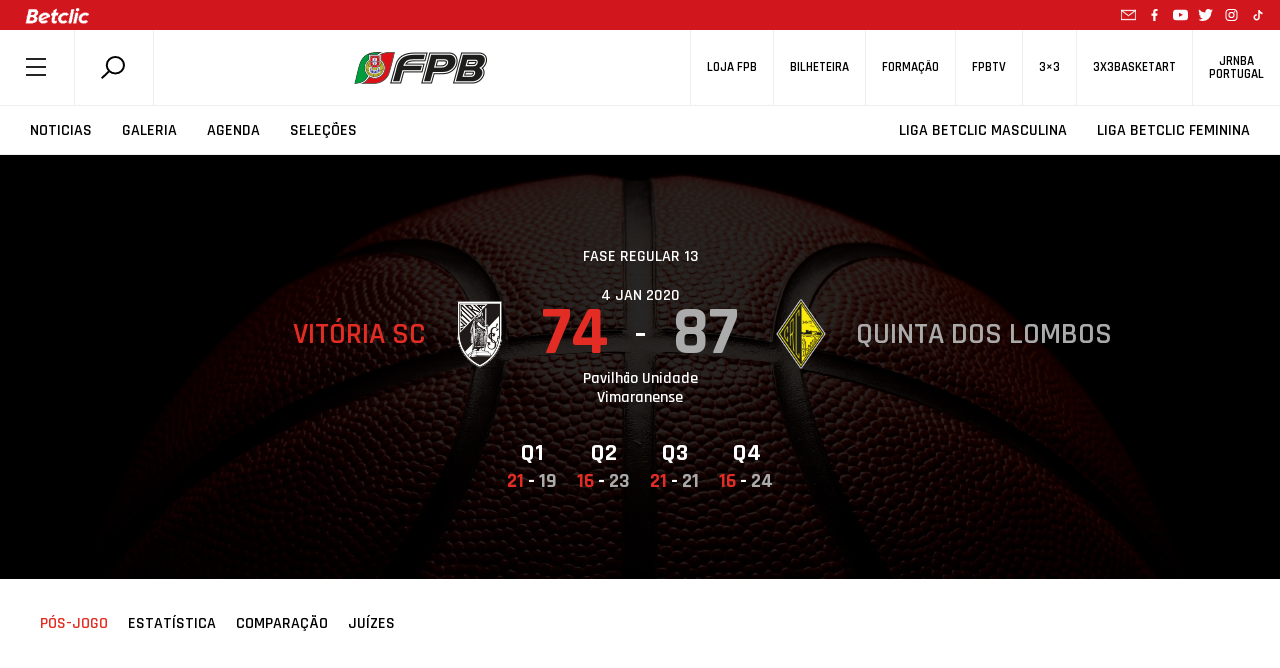

--- FILE ---
content_type: text/html; charset=UTF-8
request_url: https://www.fpb.pt/ficha-de-jogo/?internalID=279770&matchId=
body_size: 164695
content:
<!DOCTYPE html>
<html style="margin-top:0!important;">
  
    <head>

		<!-- Global Site Tag (gtag.js) - Google Analytics -->
		<script async src="https://www.googletagmanager.com/gtag/js?id=UA-4229801-1"></script>

		<script>
			window.dataLayer = window.dataLayer || [];
			function gtag(){dataLayer.push(arguments);}
			gtag('js', new Date());
			gtag('config', 'UA-4229801-1');
		</script>
		<!-- END Global Site Tag (gtag.js) - Google Analytics END -->

        <meta charset="utf-8" />
        <!--meta name="google-adsense-account" content="ca-pub-7473168533727156"-->
        <title></title>
        <meta name="viewport" content="width=device-width, initial-scale=1">
        
                <script>
            (function (s, e, n, d, er) {
                s['Sender'] = er;
                s[er] = s[er] || function () {
                    (s[er].q = s[er].q || []).push(arguments)
                }, s[er].l = 1 * new Date();
                var a = e.createElement(n),
                    m = e.getElementsByTagName(n)[0];
                a.async = 1;
                a.src = d;
                m.parentNode.insertBefore(a, m)
            })(window, document, 'script', 'https://cdn.sender.net/accounts_resources/universal.js', 'sender');
            sender('5bfe10adf02288');
        </script>
                    <meta name="generator" content="Sender.net 2.10.2"/>
            <meta name='robots' content='index, follow, max-image-preview:large, max-snippet:-1, max-video-preview:-1' />
	<style>img:is([sizes="auto" i], [sizes^="auto," i]) { contain-intrinsic-size: 3000px 1500px }</style>
	<script id="cookieyes" type="text/javascript" src="https://cdn-cookieyes.com/client_data/458f2cf3f438ae9ca5917c17/script.js"></script>
	<!-- This site is optimized with the Yoast SEO plugin v26.3 - https://yoast.com/wordpress/plugins/seo/ -->
	<title>Vitória SC  vs. Quinta dos Lombos  | XXII Campeonato Nacional Liga Feminina</title>
	<meta name="description" content="Acompanhe o jogo em direto." />
	<link rel="canonical" href="https://www.fpb.pt/ficha-de-jogo/" />
	<meta property="og:locale" content="pt_PT" />
	<meta property="og:type" content="article" />
	<meta property="og:title" content="Vitória SC  vs. Quinta dos Lombos  | XXII Campeonato Nacional Liga Feminina" />
	<meta property="og:description" content="Acompanhe o jogo em direto." />
	<meta property="og:url" content="https://www.fpb.pt/ficha-de-jogo/?matchId=&amp;internalID=279770" />
	<meta property="og:site_name" content="FPB" />
	<meta property="article:publisher" content="https://www.facebook.com/fpbasquetebol" />
	<meta property="article:modified_time" content="2020-06-18T14:30:35+00:00" />
	<meta property="og:image" content="https://www.fpb.pt/wp-content/uploads/2020/07/1200x628.png" />
	<meta property="og:image:width" content="1200" />
	<meta property="og:image:height" content="628" />
	<meta property="og:image:type" content="image/png" />
	<meta name="twitter:card" content="summary_large_image" />
	<meta name="twitter:site" content="@fpbasquetebol" />
	<script type="application/ld+json" class="yoast-schema-graph">{"@context":"https://schema.org","@graph":[{"@type":"WebPage","@id":"https://www.fpb.pt/ficha-de-jogo/","url":"https://www.fpb.pt/ficha-de-jogo/","name":"Resultados de Basquetebol - Ficha de Jogo | FPB |","isPartOf":{"@id":"https://www.fpb.pt/#website"},"datePublished":"2019-07-11T11:09:35+00:00","dateModified":"2020-06-18T14:30:35+00:00","description":"Confira todas as estatísticas e informações relativas ao resultado dos jogos de basquetebol. Acompanhe, compare e analise as prestações de cada equipa.","breadcrumb":{"@id":"https://www.fpb.pt/ficha-de-jogo/#breadcrumb"},"inLanguage":"pt-PT","potentialAction":[{"@type":"ReadAction","target":["https://www.fpb.pt/ficha-de-jogo/"]}]},{"@type":"BreadcrumbList","@id":"https://www.fpb.pt/ficha-de-jogo/#breadcrumb","itemListElement":[{"@type":"ListItem","position":1,"name":"Início","item":"https://www.fpb.pt/"},{"@type":"ListItem","position":2,"name":"Ficha de Jogo"}]},{"@type":"WebSite","@id":"https://www.fpb.pt/#website","url":"https://www.fpb.pt/","name":"FPB","description":"Federação Portuguesa de Basquetebol","publisher":{"@id":"https://www.fpb.pt/#organization"},"potentialAction":[{"@type":"SearchAction","target":{"@type":"EntryPoint","urlTemplate":"https://www.fpb.pt/?s={search_term_string}"},"query-input":{"@type":"PropertyValueSpecification","valueRequired":true,"valueName":"search_term_string"}}],"inLanguage":"pt-PT"},{"@type":"Organization","@id":"https://www.fpb.pt/#organization","name":"Federação Portuguesa de Basquetebol","url":"https://www.fpb.pt/","logo":{"@type":"ImageObject","inLanguage":"pt-PT","@id":"https://www.fpb.pt/#/schema/logo/image/","url":"https://www.fpb.pt/wp-content/uploads/2020/05/Logo-FPB.jpg","contentUrl":"https://www.fpb.pt/wp-content/uploads/2020/05/Logo-FPB.jpg","width":998,"height":998,"caption":"Federação Portuguesa de Basquetebol"},"image":{"@id":"https://www.fpb.pt/#/schema/logo/image/"},"sameAs":["https://www.facebook.com/fpbasquetebol","https://x.com/fpbasquetebol","https://www.instagram.com/fpbasquetebol","https://www.youtube.com/fpbtv"]}]}</script>
	<!-- / Yoast SEO plugin. -->


<link rel='dns-prefetch' href='//ajax.googleapis.com' />
<link rel='dns-prefetch' href='//cdn.jsdelivr.net' />
<link rel='dns-prefetch' href='//cdnjs.cloudflare.com' />
<link rel='dns-prefetch' href='//maxcdn.bootstrapcdn.com' />
<link rel='dns-prefetch' href='//www.google.com' />
<link rel='dns-prefetch' href='//fonts.googleapis.com' />
<script type="text/javascript">
/* <![CDATA[ */
window._wpemojiSettings = {"baseUrl":"https:\/\/s.w.org\/images\/core\/emoji\/16.0.1\/72x72\/","ext":".png","svgUrl":"https:\/\/s.w.org\/images\/core\/emoji\/16.0.1\/svg\/","svgExt":".svg","source":{"concatemoji":"https:\/\/www.fpb.pt\/wp-includes\/js\/wp-emoji-release.min.js?ver=6.8.3"}};
/*! This file is auto-generated */
!function(s,n){var o,i,e;function c(e){try{var t={supportTests:e,timestamp:(new Date).valueOf()};sessionStorage.setItem(o,JSON.stringify(t))}catch(e){}}function p(e,t,n){e.clearRect(0,0,e.canvas.width,e.canvas.height),e.fillText(t,0,0);var t=new Uint32Array(e.getImageData(0,0,e.canvas.width,e.canvas.height).data),a=(e.clearRect(0,0,e.canvas.width,e.canvas.height),e.fillText(n,0,0),new Uint32Array(e.getImageData(0,0,e.canvas.width,e.canvas.height).data));return t.every(function(e,t){return e===a[t]})}function u(e,t){e.clearRect(0,0,e.canvas.width,e.canvas.height),e.fillText(t,0,0);for(var n=e.getImageData(16,16,1,1),a=0;a<n.data.length;a++)if(0!==n.data[a])return!1;return!0}function f(e,t,n,a){switch(t){case"flag":return n(e,"\ud83c\udff3\ufe0f\u200d\u26a7\ufe0f","\ud83c\udff3\ufe0f\u200b\u26a7\ufe0f")?!1:!n(e,"\ud83c\udde8\ud83c\uddf6","\ud83c\udde8\u200b\ud83c\uddf6")&&!n(e,"\ud83c\udff4\udb40\udc67\udb40\udc62\udb40\udc65\udb40\udc6e\udb40\udc67\udb40\udc7f","\ud83c\udff4\u200b\udb40\udc67\u200b\udb40\udc62\u200b\udb40\udc65\u200b\udb40\udc6e\u200b\udb40\udc67\u200b\udb40\udc7f");case"emoji":return!a(e,"\ud83e\udedf")}return!1}function g(e,t,n,a){var r="undefined"!=typeof WorkerGlobalScope&&self instanceof WorkerGlobalScope?new OffscreenCanvas(300,150):s.createElement("canvas"),o=r.getContext("2d",{willReadFrequently:!0}),i=(o.textBaseline="top",o.font="600 32px Arial",{});return e.forEach(function(e){i[e]=t(o,e,n,a)}),i}function t(e){var t=s.createElement("script");t.src=e,t.defer=!0,s.head.appendChild(t)}"undefined"!=typeof Promise&&(o="wpEmojiSettingsSupports",i=["flag","emoji"],n.supports={everything:!0,everythingExceptFlag:!0},e=new Promise(function(e){s.addEventListener("DOMContentLoaded",e,{once:!0})}),new Promise(function(t){var n=function(){try{var e=JSON.parse(sessionStorage.getItem(o));if("object"==typeof e&&"number"==typeof e.timestamp&&(new Date).valueOf()<e.timestamp+604800&&"object"==typeof e.supportTests)return e.supportTests}catch(e){}return null}();if(!n){if("undefined"!=typeof Worker&&"undefined"!=typeof OffscreenCanvas&&"undefined"!=typeof URL&&URL.createObjectURL&&"undefined"!=typeof Blob)try{var e="postMessage("+g.toString()+"("+[JSON.stringify(i),f.toString(),p.toString(),u.toString()].join(",")+"));",a=new Blob([e],{type:"text/javascript"}),r=new Worker(URL.createObjectURL(a),{name:"wpTestEmojiSupports"});return void(r.onmessage=function(e){c(n=e.data),r.terminate(),t(n)})}catch(e){}c(n=g(i,f,p,u))}t(n)}).then(function(e){for(var t in e)n.supports[t]=e[t],n.supports.everything=n.supports.everything&&n.supports[t],"flag"!==t&&(n.supports.everythingExceptFlag=n.supports.everythingExceptFlag&&n.supports[t]);n.supports.everythingExceptFlag=n.supports.everythingExceptFlag&&!n.supports.flag,n.DOMReady=!1,n.readyCallback=function(){n.DOMReady=!0}}).then(function(){return e}).then(function(){var e;n.supports.everything||(n.readyCallback(),(e=n.source||{}).concatemoji?t(e.concatemoji):e.wpemoji&&e.twemoji&&(t(e.twemoji),t(e.wpemoji)))}))}((window,document),window._wpemojiSettings);
/* ]]> */
</script>
<style id='wp-emoji-styles-inline-css' type='text/css'>

	img.wp-smiley, img.emoji {
		display: inline !important;
		border: none !important;
		box-shadow: none !important;
		height: 1em !important;
		width: 1em !important;
		margin: 0 0.07em !important;
		vertical-align: -0.1em !important;
		background: none !important;
		padding: 0 !important;
	}
</style>
<link rel='stylesheet' id='wp-block-library-css' href='https://www.fpb.pt/wp-includes/css/dist/block-library/style.min.css?ver=6.8.3' type='text/css' media='all' />
<style id='classic-theme-styles-inline-css' type='text/css'>
/*! This file is auto-generated */
.wp-block-button__link{color:#fff;background-color:#32373c;border-radius:9999px;box-shadow:none;text-decoration:none;padding:calc(.667em + 2px) calc(1.333em + 2px);font-size:1.125em}.wp-block-file__button{background:#32373c;color:#fff;text-decoration:none}
</style>
<style id='global-styles-inline-css' type='text/css'>
:root{--wp--preset--aspect-ratio--square: 1;--wp--preset--aspect-ratio--4-3: 4/3;--wp--preset--aspect-ratio--3-4: 3/4;--wp--preset--aspect-ratio--3-2: 3/2;--wp--preset--aspect-ratio--2-3: 2/3;--wp--preset--aspect-ratio--16-9: 16/9;--wp--preset--aspect-ratio--9-16: 9/16;--wp--preset--color--black: #000000;--wp--preset--color--cyan-bluish-gray: #abb8c3;--wp--preset--color--white: #ffffff;--wp--preset--color--pale-pink: #f78da7;--wp--preset--color--vivid-red: #cf2e2e;--wp--preset--color--luminous-vivid-orange: #ff6900;--wp--preset--color--luminous-vivid-amber: #fcb900;--wp--preset--color--light-green-cyan: #7bdcb5;--wp--preset--color--vivid-green-cyan: #00d084;--wp--preset--color--pale-cyan-blue: #8ed1fc;--wp--preset--color--vivid-cyan-blue: #0693e3;--wp--preset--color--vivid-purple: #9b51e0;--wp--preset--gradient--vivid-cyan-blue-to-vivid-purple: linear-gradient(135deg,rgba(6,147,227,1) 0%,rgb(155,81,224) 100%);--wp--preset--gradient--light-green-cyan-to-vivid-green-cyan: linear-gradient(135deg,rgb(122,220,180) 0%,rgb(0,208,130) 100%);--wp--preset--gradient--luminous-vivid-amber-to-luminous-vivid-orange: linear-gradient(135deg,rgba(252,185,0,1) 0%,rgba(255,105,0,1) 100%);--wp--preset--gradient--luminous-vivid-orange-to-vivid-red: linear-gradient(135deg,rgba(255,105,0,1) 0%,rgb(207,46,46) 100%);--wp--preset--gradient--very-light-gray-to-cyan-bluish-gray: linear-gradient(135deg,rgb(238,238,238) 0%,rgb(169,184,195) 100%);--wp--preset--gradient--cool-to-warm-spectrum: linear-gradient(135deg,rgb(74,234,220) 0%,rgb(151,120,209) 20%,rgb(207,42,186) 40%,rgb(238,44,130) 60%,rgb(251,105,98) 80%,rgb(254,248,76) 100%);--wp--preset--gradient--blush-light-purple: linear-gradient(135deg,rgb(255,206,236) 0%,rgb(152,150,240) 100%);--wp--preset--gradient--blush-bordeaux: linear-gradient(135deg,rgb(254,205,165) 0%,rgb(254,45,45) 50%,rgb(107,0,62) 100%);--wp--preset--gradient--luminous-dusk: linear-gradient(135deg,rgb(255,203,112) 0%,rgb(199,81,192) 50%,rgb(65,88,208) 100%);--wp--preset--gradient--pale-ocean: linear-gradient(135deg,rgb(255,245,203) 0%,rgb(182,227,212) 50%,rgb(51,167,181) 100%);--wp--preset--gradient--electric-grass: linear-gradient(135deg,rgb(202,248,128) 0%,rgb(113,206,126) 100%);--wp--preset--gradient--midnight: linear-gradient(135deg,rgb(2,3,129) 0%,rgb(40,116,252) 100%);--wp--preset--font-size--small: 13px;--wp--preset--font-size--medium: 20px;--wp--preset--font-size--large: 36px;--wp--preset--font-size--x-large: 42px;--wp--preset--spacing--20: 0.44rem;--wp--preset--spacing--30: 0.67rem;--wp--preset--spacing--40: 1rem;--wp--preset--spacing--50: 1.5rem;--wp--preset--spacing--60: 2.25rem;--wp--preset--spacing--70: 3.38rem;--wp--preset--spacing--80: 5.06rem;--wp--preset--shadow--natural: 6px 6px 9px rgba(0, 0, 0, 0.2);--wp--preset--shadow--deep: 12px 12px 50px rgba(0, 0, 0, 0.4);--wp--preset--shadow--sharp: 6px 6px 0px rgba(0, 0, 0, 0.2);--wp--preset--shadow--outlined: 6px 6px 0px -3px rgba(255, 255, 255, 1), 6px 6px rgba(0, 0, 0, 1);--wp--preset--shadow--crisp: 6px 6px 0px rgba(0, 0, 0, 1);}:where(.is-layout-flex){gap: 0.5em;}:where(.is-layout-grid){gap: 0.5em;}body .is-layout-flex{display: flex;}.is-layout-flex{flex-wrap: wrap;align-items: center;}.is-layout-flex > :is(*, div){margin: 0;}body .is-layout-grid{display: grid;}.is-layout-grid > :is(*, div){margin: 0;}:where(.wp-block-columns.is-layout-flex){gap: 2em;}:where(.wp-block-columns.is-layout-grid){gap: 2em;}:where(.wp-block-post-template.is-layout-flex){gap: 1.25em;}:where(.wp-block-post-template.is-layout-grid){gap: 1.25em;}.has-black-color{color: var(--wp--preset--color--black) !important;}.has-cyan-bluish-gray-color{color: var(--wp--preset--color--cyan-bluish-gray) !important;}.has-white-color{color: var(--wp--preset--color--white) !important;}.has-pale-pink-color{color: var(--wp--preset--color--pale-pink) !important;}.has-vivid-red-color{color: var(--wp--preset--color--vivid-red) !important;}.has-luminous-vivid-orange-color{color: var(--wp--preset--color--luminous-vivid-orange) !important;}.has-luminous-vivid-amber-color{color: var(--wp--preset--color--luminous-vivid-amber) !important;}.has-light-green-cyan-color{color: var(--wp--preset--color--light-green-cyan) !important;}.has-vivid-green-cyan-color{color: var(--wp--preset--color--vivid-green-cyan) !important;}.has-pale-cyan-blue-color{color: var(--wp--preset--color--pale-cyan-blue) !important;}.has-vivid-cyan-blue-color{color: var(--wp--preset--color--vivid-cyan-blue) !important;}.has-vivid-purple-color{color: var(--wp--preset--color--vivid-purple) !important;}.has-black-background-color{background-color: var(--wp--preset--color--black) !important;}.has-cyan-bluish-gray-background-color{background-color: var(--wp--preset--color--cyan-bluish-gray) !important;}.has-white-background-color{background-color: var(--wp--preset--color--white) !important;}.has-pale-pink-background-color{background-color: var(--wp--preset--color--pale-pink) !important;}.has-vivid-red-background-color{background-color: var(--wp--preset--color--vivid-red) !important;}.has-luminous-vivid-orange-background-color{background-color: var(--wp--preset--color--luminous-vivid-orange) !important;}.has-luminous-vivid-amber-background-color{background-color: var(--wp--preset--color--luminous-vivid-amber) !important;}.has-light-green-cyan-background-color{background-color: var(--wp--preset--color--light-green-cyan) !important;}.has-vivid-green-cyan-background-color{background-color: var(--wp--preset--color--vivid-green-cyan) !important;}.has-pale-cyan-blue-background-color{background-color: var(--wp--preset--color--pale-cyan-blue) !important;}.has-vivid-cyan-blue-background-color{background-color: var(--wp--preset--color--vivid-cyan-blue) !important;}.has-vivid-purple-background-color{background-color: var(--wp--preset--color--vivid-purple) !important;}.has-black-border-color{border-color: var(--wp--preset--color--black) !important;}.has-cyan-bluish-gray-border-color{border-color: var(--wp--preset--color--cyan-bluish-gray) !important;}.has-white-border-color{border-color: var(--wp--preset--color--white) !important;}.has-pale-pink-border-color{border-color: var(--wp--preset--color--pale-pink) !important;}.has-vivid-red-border-color{border-color: var(--wp--preset--color--vivid-red) !important;}.has-luminous-vivid-orange-border-color{border-color: var(--wp--preset--color--luminous-vivid-orange) !important;}.has-luminous-vivid-amber-border-color{border-color: var(--wp--preset--color--luminous-vivid-amber) !important;}.has-light-green-cyan-border-color{border-color: var(--wp--preset--color--light-green-cyan) !important;}.has-vivid-green-cyan-border-color{border-color: var(--wp--preset--color--vivid-green-cyan) !important;}.has-pale-cyan-blue-border-color{border-color: var(--wp--preset--color--pale-cyan-blue) !important;}.has-vivid-cyan-blue-border-color{border-color: var(--wp--preset--color--vivid-cyan-blue) !important;}.has-vivid-purple-border-color{border-color: var(--wp--preset--color--vivid-purple) !important;}.has-vivid-cyan-blue-to-vivid-purple-gradient-background{background: var(--wp--preset--gradient--vivid-cyan-blue-to-vivid-purple) !important;}.has-light-green-cyan-to-vivid-green-cyan-gradient-background{background: var(--wp--preset--gradient--light-green-cyan-to-vivid-green-cyan) !important;}.has-luminous-vivid-amber-to-luminous-vivid-orange-gradient-background{background: var(--wp--preset--gradient--luminous-vivid-amber-to-luminous-vivid-orange) !important;}.has-luminous-vivid-orange-to-vivid-red-gradient-background{background: var(--wp--preset--gradient--luminous-vivid-orange-to-vivid-red) !important;}.has-very-light-gray-to-cyan-bluish-gray-gradient-background{background: var(--wp--preset--gradient--very-light-gray-to-cyan-bluish-gray) !important;}.has-cool-to-warm-spectrum-gradient-background{background: var(--wp--preset--gradient--cool-to-warm-spectrum) !important;}.has-blush-light-purple-gradient-background{background: var(--wp--preset--gradient--blush-light-purple) !important;}.has-blush-bordeaux-gradient-background{background: var(--wp--preset--gradient--blush-bordeaux) !important;}.has-luminous-dusk-gradient-background{background: var(--wp--preset--gradient--luminous-dusk) !important;}.has-pale-ocean-gradient-background{background: var(--wp--preset--gradient--pale-ocean) !important;}.has-electric-grass-gradient-background{background: var(--wp--preset--gradient--electric-grass) !important;}.has-midnight-gradient-background{background: var(--wp--preset--gradient--midnight) !important;}.has-small-font-size{font-size: var(--wp--preset--font-size--small) !important;}.has-medium-font-size{font-size: var(--wp--preset--font-size--medium) !important;}.has-large-font-size{font-size: var(--wp--preset--font-size--large) !important;}.has-x-large-font-size{font-size: var(--wp--preset--font-size--x-large) !important;}
:where(.wp-block-post-template.is-layout-flex){gap: 1.25em;}:where(.wp-block-post-template.is-layout-grid){gap: 1.25em;}
:where(.wp-block-columns.is-layout-flex){gap: 2em;}:where(.wp-block-columns.is-layout-grid){gap: 2em;}
:root :where(.wp-block-pullquote){font-size: 1.5em;line-height: 1.6;}
</style>
<link rel='stylesheet' id='scroll-animations-css' href='https://cdnjs.cloudflare.com/ajax/libs/aos/2.3.1/aos.css?ver=6.8.3' type='text/css' media='all' />
<link rel='stylesheet' id='bootstrap-css' href='https://maxcdn.bootstrapcdn.com/bootstrap/4.0.0/css/bootstrap.min.css?ver=6.8.3' type='text/css' media='all' />
<link rel='stylesheet' id='jquery_ui_style-css' href='https://ajax.googleapis.com/ajax/libs/jqueryui/1.12.1/themes/ui-lightness/jquery-ui.css?ver=6.8.3' type='text/css' media='all' />
<link rel='stylesheet' id='t_gallery_style-css' href='https://www.fpb.pt/wp-content/plugins/t_gallery/t_gallery.css?ver=6.8.3' type='text/css' media='all' />
<link rel='stylesheet' id='federation_styles-css' href='https://www.fpb.pt/wp-content/themes/fpbasquetebol/style.css?ver=6.8.3' type='text/css' media='all' />
<link rel='stylesheet' id='slick_style-css' href='https://www.fpb.pt/wp-content/themes/fpbasquetebol/assets/slick/slick.css?ver=6.8.3' type='text/css' media='all' />
<link rel='stylesheet' id='slick-theme_style-css' href='https://www.fpb.pt/wp-content/themes/fpbasquetebol/assets/slick/slick-theme.css?ver=6.8.3' type='text/css' media='all' />
<link rel='stylesheet' id='reset_style-css' href='https://www.fpb.pt/wp-content/themes/fpbasquetebol/assets/css/reset.css?ver=6.8.3' type='text/css' media='all' />
<link rel='stylesheet' id='global_style-css' href='https://www.fpb.pt/wp-content/themes/fpbasquetebol/assets/css/global.css?ver=6.8.3' type='text/css' media='all' />
<link rel='stylesheet' id='news_style-css' href='https://www.fpb.pt/wp-content/themes/fpbasquetebol/assets/css/news.css?ver=6.8.3' type='text/css' media='all' />
<link rel='stylesheet' id='videos_style-css' href='https://www.fpb.pt/wp-content/themes/fpbasquetebol/assets/css/videos.css?ver=6.8.3' type='text/css' media='all' />
<link rel='stylesheet' id='missionVision_style-css' href='https://www.fpb.pt/wp-content/themes/fpbasquetebol/assets/css/aboutUs.css?ver=6.8.3' type='text/css' media='all' />
<link rel='stylesheet' id='calendario_style-css' href='https://www.fpb.pt/wp-content/themes/fpbasquetebol/assets/css/calendario.css?ver=6.8.3' type='text/css' media='all' />
<link rel='stylesheet' id='classificacao_style-css' href='https://www.fpb.pt/wp-content/themes/fpbasquetebol/assets/css/classificacao.css?ver=6.8.3' type='text/css' media='all' />
<link rel='stylesheet' id='estatisticas_style-css' href='https://www.fpb.pt/wp-content/themes/fpbasquetebol/assets/css/estatisticas.css?ver=6.8.3' type='text/css' media='all' />
<link rel='stylesheet' id='fotos_style-css' href='https://www.fpb.pt/wp-content/themes/fpbasquetebol/assets/css/fotos.css?ver=6.8.3' type='text/css' media='all' />
<link rel='stylesheet' id='album_style-css' href='https://www.fpb.pt/wp-content/themes/fpbasquetebol/assets/css/album.css?ver=6.8.3' type='text/css' media='all' />
<link rel='stylesheet' id='agenda_style-css' href='https://www.fpb.pt/wp-content/themes/fpbasquetebol/assets/css/agenda.css?ver=6.8.3' type='text/css' media='all' />
<link rel='stylesheet' id='bibdoc_style-css' href='https://www.fpb.pt/wp-content/themes/fpbasquetebol/assets/css/bibdoc.css?ver=6.8.3' type='text/css' media='all' />
<link rel='stylesheet' id='historial_style-css' href='https://www.fpb.pt/wp-content/themes/fpbasquetebol/assets/css/historial.css?ver=6.8.3' type='text/css' media='all' />
<link rel='stylesheet' id='hp_style-css' href='https://www.fpb.pt/wp-content/themes/fpbasquetebol/assets/css/hp.css?ver=6.8.3' type='text/css' media='all' />
<link rel='stylesheet' id='ficha-de-jogo_style-css' href='https://www.fpb.pt/wp-content/themes/fpbasquetebol/assets/css/stats.css?ver=6.8.3' type='text/css' media='all' />
<link rel='stylesheet' id='federation-second-font-css' href='https://fonts.googleapis.com/css?family=Open+Sans%3A300%2C400%2C600%2C700&#038;ver=6.8.3' type='text/css' media='all' />
<link rel='stylesheet' id='federation-font-css' href='https://fonts.googleapis.com/css?family=Rajdhani%3A300%2C400%2C500%2C600%2C700&#038;ver=6.8.3' type='text/css' media='all' />
<link rel='stylesheet' id='roboto-font-css' href='https://fonts.googleapis.com/css?family=Roboto+Condensed%3A300%2C400%2C700&#038;display=swap&#038;ver=6.8.3' type='text/css' media='all' />
<script type="text/javascript" src="https://ajax.googleapis.com/ajax/libs/jquery/3.3.1/jquery.min.js" id="jquery-js"></script>
<script type="text/javascript" src="https://cdn.jsdelivr.net/npm/js-cookie@rc/dist/js.cookie.min.js" id="cookies-js"></script>
<script type="text/javascript" src="https://cdn.jsdelivr.net/npm/slick-carousel@1.8.1/slick/slick.min.js?ver=6.8.3" id="slick-js"></script>
<script type="text/javascript" src="https://cdnjs.cloudflare.com/ajax/libs/aos/2.3.1/aos.js?ver=6.8.3" id="aos-js"></script>
<script type="text/javascript" src="https://cdnjs.cloudflare.com/ajax/libs/blazy/1.8.2/blazy.min.js?ver=6.8.3" id="blazy-js"></script>
<script type="text/javascript" src="https://maxcdn.bootstrapcdn.com/bootstrap/4.0.0/js/bootstrap.min.js?ver=6.8.3" id="bootstrap-js"></script>
<script type="text/javascript" src="https://www.google.com/recaptcha/api.js?onload=renderReCAPTCHA&amp;ver=6.8.3" id="recaptcha-js"></script>
<script type="text/javascript" src="https://www.fpb.pt/wp-content/plugins/t_gallery/t_gallery.js?ver=6.8.3" id="t_gallery-js"></script>
<script type="text/javascript" id="scripts-js-extra">
/* <![CDATA[ */
var my_ajax_object = {"ajax_url":"https:\/\/www.fpb.pt\/wp-admin\/admin-ajax.php"};
/* ]]> */
</script>
<script type="text/javascript" src="https://www.fpb.pt/wp-content/themes/fpbasquetebol/assets/js/scripts.js?2&amp;ver=6.8.3" id="scripts-js"></script>
<link rel="https://api.w.org/" href="https://www.fpb.pt/wp-json/" /><link rel="alternate" title="JSON" type="application/json" href="https://www.fpb.pt/wp-json/wp/v2/pages/1167" /><link rel="EditURI" type="application/rsd+xml" title="RSD" href="https://www.fpb.pt/xmlrpc.php?rsd" />
<meta name="generator" content="WordPress 6.8.3" />
<link rel='shortlink' href='https://www.fpb.pt/?p=1167' />
<link rel="alternate" title="oEmbed (JSON)" type="application/json+oembed" href="https://www.fpb.pt/wp-json/oembed/1.0/embed?url=https%3A%2F%2Fwww.fpb.pt%2Fficha-de-jogo%2F" />
<link rel="icon" href="https://www.fpb.pt/wp-content/uploads/2020/04/cropped-logo_fpbtv3_400x400-32x32.png" sizes="32x32" />
<link rel="icon" href="https://www.fpb.pt/wp-content/uploads/2020/04/cropped-logo_fpbtv3_400x400-192x192.png" sizes="192x192" />
<link rel="apple-touch-icon" href="https://www.fpb.pt/wp-content/uploads/2020/04/cropped-logo_fpbtv3_400x400-180x180.png" />
<meta name="msapplication-TileImage" content="https://www.fpb.pt/wp-content/uploads/2020/04/cropped-logo_fpbtv3_400x400-270x270.png" />
        <meta name="google-site-verification" content="HsflB-G2Tfs9WtK6iFA3lQljufgPfHOY6I1emhGYL00" />
    </head>

    <body class="normalize-header">
        
    <header>
            <div class="animate-header-wrapper">

                
<div class="black-line-part" style="background-color:#d2161e">
    <a href="https://www.betclic.pt/" target="_blank" rel="noopener noreferrer"> 
        <img alt="" src="https://www.fpb.pt/wp-content/uploads/2021/09/betclic_top.png">
    </a>
                    
    <div class="social-icons-wrapper">
        <a href="mailto:portugalbasket@fpb.pt">
            <svg class="mail"> <use xlink:href = "https://www.fpb.pt//wp-content/themes/fpbasquetebol/inc/icons.svg#mail-icon"></use> </svg> 
        </a>
        
    <a href="https://www.facebook.com/fpbasquetebol/" target="_blank">
        <svg> <use xlink:href="https://www.fpb.pt//wp-content/themes/fpbasquetebol/inc/icons.svg#facebook-icon"></use> </svg>
    </a>

    <a href="https://www.youtube.com/fpbtv" target="_blank">
        <svg> <use xlink:href="https://www.fpb.pt//wp-content/themes/fpbasquetebol/inc/icons.svg#youtube-icon"></use> </svg>
    </a>

    <a href="https://twitter.com/fpbasquetebol" target="_blank">
        <svg> <use xlink:href="https://www.fpb.pt//wp-content/themes/fpbasquetebol/inc/icons.svg#twitter-icon"></use> </svg>
    </a>

    <a href="https://www.instagram.com/fpbasquetebol/?hl=pt" target="_blank">
        <svg> <use xlink:href="https://www.fpb.pt//wp-content/themes/fpbasquetebol/inc/icons.svg#instagram-icon"></use> </svg>
    </a>

    <a href="https://www.tiktok.com/@fpbasquetebol" target="_blank">
        <svg> <use xlink:href = "https://www.fpb.pt//wp-content/themes/fpbasquetebol/inc/icons.svg#tiktok-icon"></use> </svg> 
    </a>
    </div>
    
    <!--<span class = "flag"> <svg> <use xlink:href = "https://www.fpb.pt//wp-content/themes/fpbasquetebol/inc/icons.svg#portugal-flag"></use> </svg> </span>-->
</div>
                <div class = "top-navigator">
                    <div class = "menu-search-container">
                        <span id = "menu_button"> <svg> <use xlink:href = "https://www.fpb.pt//wp-content/themes/fpbasquetebol/inc/icons.svg#federation-hamburger"></use> </svg> </span>
                        <div class = "search-container">
                            <div id = "search-module" >
                                <span data-toggle="modal" data-target="#search-form"> 
                                    <svg > <use xlink:href="https://www.fpb.pt//wp-content/themes/fpbasquetebol/inc/icons.svg#federation-search"></use> </svg> 
                                </span>
                            </div>
                        </div>
                    </div>


                    <div class = "logo-container">
                        <a href="/">
                            <img alt="Logo FPB" src = "https://www.fpb.pt//wp-content/themes/fpbasquetebol/assets/images/logo.png" >
                        </a>
                    </div>


                    <div class = "shop-tv-container">
                        <nav>
                        <ul id="menu-secondary" class="menu"><li id="menu-item-900379118" class="menu-item menu-item-type-custom menu-item-object-custom menu-item-900379118"><h5><a href="https://loja.fpb.pt/">Loja FPB</a></h5></li>
<li id="menu-item-900383163" class="menu-item menu-item-type-custom menu-item-object-custom menu-item-900383163"><h5><a href="https://smartfan.tickets/bilheteira-basquetebol">Bilheteira</a></h5></li>
<li id="menu-item-900355033" class="menu-item menu-item-type-custom menu-item-object-custom menu-item-900355033"><h5><a href="https://fpb.lms.onlearning.pt">Formação</a></h5></li>
<li id="menu-item-900327797" class="menu-item menu-item-type-custom menu-item-object-custom menu-item-900327797"><h5><a target="_blank" href="https://www.fpbtv.pt/">FPBTV</a></h5></li>
<li id="menu-item-900327927" class="menu-item menu-item-type-custom menu-item-object-custom menu-item-900327927"><h5><a href="https://3x3fpb.pt/">3&#215;3</a></h5></li>
<li id="menu-item-900327923" class="menu-item menu-item-type-custom menu-item-object-custom menu-item-900327923"><h5><a href="https://www.3x3basketart.pt/">3x3Basketart</a></h5></li>
<li id="menu-item-900327925" class="menu-item menu-item-type-custom menu-item-object-custom menu-item-900327925"><h5><a href="https://www.jrnba.pt/">JrNBA<br>Portugal</a></h5></li>
</ul>                        </nav>
                    </div>
                </div>

                <div class = "main-navigator">
                    <nav class = "menu-nav-left"> 
                        <ul id="menu-secondary-left" class="menu"><li id="menu-item-900327798" class="menu-item menu-item-type-post_type menu-item-object-page menu-item-900327798"><h4><a href="https://www.fpb.pt/noticias/" class="btn-menu">Noticias</a></h4></li>
<li id="menu-item-900327800" class="menu-item menu-item-type-post_type menu-item-object-page menu-item-900327800"><h4><a href="https://www.fpb.pt/fotos/" class="btn-menu">Galeria</a></h4></li>
<li id="menu-item-900327801" class="menu-item menu-item-type-post_type menu-item-object-page menu-item-900327801"><h4><a href="https://www.fpb.pt/agenda/" class="btn-menu">Agenda</a></h4></li>
<li id="menu-item-900400951" class="menu-item menu-item-type-post_type menu-item-object-page menu-item-900400951"><h4><a href="https://www.fpb.pt/selecoes/" class="btn-menu">Seleções</a></h4></li>
</ul>                    </nav>

                    <nav class = "menu-nav-right"> 
                        <ul></ul>
                    </nav>
                </div>
                <!--div>
                    <img src="https://www.fpb.pt/wp-content/themes/fpbasquetebol/assets/images/banner_selecao.jpg" class="img-responsive" style="width:100%;">
                </div-->

            </div>
        </header>
        <!-- Modal -->
        <div class="modal fade" id="search-form" tabindex="-1" role="dialog" aria-labelledby="single-org-role-label" aria-hidden="true">
            <button type="button" class="close" data-dismiss="modal" aria-label="Close">
                <svg> <use xlink:href = "https://www.fpb.pt//wp-content/themes/fpbasquetebol/inc/icons.svg#federation-delete"></use> </svg>
            </button>    
            <div class="modal-dialog" role="document">
                <!-- Modal content-->
                <div class="modal-content">
                    <div class="modal-body">
                        
            <div id="primary-sidebar" class="primary-sidebar widget-area" role="complementary">
            <div><h2 class="rounded">Search</h2><form class="search-form" action="https://www.fpb.pt/" method="get">
    <input type="text" name="s" class="search-input" value="" placeholder="Pesquisar" autocomplete="off"/>
    <button class="submit-search" type="submit"><svg class="searchform-svg search-svg"> <use xlink:href="https://www.fpb.pt//wp-content/themes/fpbasquetebol/inc/icons.svg#federation-search"></use> </svg></button>
    <svg class="searchform-svg clean-input"> <use xlink:href = "https://www.fpb.pt//wp-content/themes/fpbasquetebol/inc/icons.svg#federation-delete"></use> </svg>          
	
	<div class="search-suggestions-box">
		<ul class="search-suggestions-list">
			<!-- AJAX search suggestions go here -->
		</ul>
		<div class="search-suggestions-more-results">
			<button class="view-all-btn" type="submit">Ver todos os resultados</button>
			<svg class="search-suggestions-arrow"> <use xlink:href="https://www.fpb.pt//wp-content/themes/fpbasquetebol/inc/icons.svg#big-arrow-icon"></use> </svg>
		</div>
	</div>
</form>

</div>        </div><!-- #primary-sidebar -->
                                
                                </div>
                            </div>
                        </div>
                    </div>  

        
        <div class = "page-content">
            <div id = "menu-hamburger-container" siteUrl=https://www.fpb.pt class = "menu-hamburger-container">
                <div class = "delete-container">
                    <svg id = "delete-icon"> <use xlink:href = "https://www.fpb.pt//wp-content/themes/fpbasquetebol/inc/icons.svg#federation-delete"></use> </svg>
                </div>
                <div class="menu-main-navigation-container"><ul id="menu-main-navigation" class="menu"><li id="menu-item-900343482" class="menu-item menu-item-type-custom menu-item-object-custom menu-item-has-children menu-item-900343482"><a href="#">Sobre a FPB</a>
<ul class="sub-menu">
	<li id="menu-item-900343484" class="menu-item menu-item-type-post_type menu-item-object-page menu-item-900343484"><a href="https://www.fpb.pt/missao-e-visao/">Missão e Visão</a></li>
	<li id="menu-item-900343488" class="menu-item menu-item-type-custom menu-item-object-custom menu-item-900343488"><a href="/orgaos-sociais/">Orgãos Sociais</a></li>
	<li id="menu-item-900343487" class="menu-item menu-item-type-post_type menu-item-object-page menu-item-900343487"><a href="https://www.fpb.pt/historial/">Historia FPB</a></li>
	<li id="menu-item-900343483" class="menu-item menu-item-type-post_type menu-item-object-page menu-item-900343483"><a href="https://www.fpb.pt/linhas-orientadoras/">Linhas Orientadoras</a></li>
	<li id="menu-item-900343485" class="menu-item menu-item-type-post_type menu-item-object-page menu-item-900343485"><a href="https://www.fpb.pt/valores/">Valores</a></li>
	<li id="menu-item-900343486" class="menu-item menu-item-type-post_type menu-item-object-page menu-item-900343486"><a href="https://www.fpb.pt/estatutos/">Estatutos</a></li>
	<li id="menu-item-900345633" class="menu-item menu-item-type-custom menu-item-object-custom menu-item-900345633"><a href="/eleicoes">Eleições</a></li>
	<li id="menu-item-900343504" class="menu-item menu-item-type-post_type menu-item-object-page menu-item-900343504"><a href="https://www.fpb.pt/diretorio/">Links úteis</a></li>
	<li id="menu-item-900350689" class="menu-item menu-item-type-post_type menu-item-object-page menu-item-900350689"><a href="https://www.fpb.pt/denuncia/">Denuncia</a></li>
	<li id="menu-item-900343503" class="menu-item menu-item-type-post_type menu-item-object-page menu-item-900343503"><a href="https://www.fpb.pt/contactos/">Contactos</a></li>
</ul>
</li>
<li id="menu-item-900349759" class="menu-item menu-item-type-custom menu-item-object-custom menu-item-has-children menu-item-900349759"><a href="#">Documentos</a>
<ul class="sub-menu">
	<li id="menu-item-900343498" class="menu-item menu-item-type-custom menu-item-object-custom menu-item-900343498"><a href="/comunicado/">Comunicados</a></li>
	<li id="menu-item-900343499" class="menu-item menu-item-type-custom menu-item-object-custom menu-item-900343499"><a href="/documentacao">Documentação</a></li>
	<li id="menu-item-900345632" class="menu-item menu-item-type-custom menu-item-object-custom menu-item-900345632"><a href="/contratoprograma/">Contratos</a></li>
	<li id="menu-item-900344182" class="menu-item menu-item-type-custom menu-item-object-custom menu-item-900344182"><a href="/historicos/">Historicos</a></li>
</ul>
</li>
<li id="menu-item-900343466" class="menu-item menu-item-type-custom menu-item-object-custom menu-item-has-children menu-item-900343466"><a href="#">Últimas</a>
<ul class="sub-menu">
	<li id="menu-item-900343473" class="menu-item menu-item-type-post_type menu-item-object-page menu-item-900343473"><a href="https://www.fpb.pt/noticias/">Noticias</a></li>
	<li id="menu-item-900343477" class="menu-item menu-item-type-post_type menu-item-object-page menu-item-900343477"><a href="https://www.fpb.pt/videos/">Videos</a></li>
	<li id="menu-item-900343476" class="menu-item menu-item-type-post_type menu-item-object-page menu-item-900343476"><a href="https://www.fpb.pt/fotos/">Galeria</a></li>
	<li id="menu-item-900343500" class="menu-item menu-item-type-custom menu-item-object-custom menu-item-900343500"><a href="/historia/">Histórias</a></li>
	<li id="menu-item-900343501" class="menu-item menu-item-type-custom menu-item-object-custom menu-item-900343501"><a href="/opiniao/">Opiniões</a></li>
</ul>
</li>
<li id="menu-item-900343478" class="menu-item menu-item-type-custom menu-item-object-custom menu-item-has-children menu-item-900343478"><a href="#">Competições</a>
<ul class="sub-menu">
	<li id="menu-item-900345549" class="menu-item menu-item-type-post_type menu-item-object-page menu-item-900345549"><a href="https://www.fpb.pt/competicoes/">Ver Todas</a></li>
	<li id="menu-item-900400954" class="menu-item menu-item-type-custom menu-item-object-custom menu-item-900400954"><a href="/competicao/10920">Supertaça Feminina</a></li>
	<li id="menu-item-900343493" class="menu-item menu-item-type-custom menu-item-object-custom menu-item-900343493"><a href="/competicao/10907">1ª Divisão Feminina</a></li>
	<li id="menu-item-900400953" class="menu-item menu-item-type-custom menu-item-object-custom menu-item-900400953"><a href="/competicao/10908">2ª Divisão Feminina</a></li>
	<li id="menu-item-900367976" class="menu-item menu-item-type-custom menu-item-object-custom menu-item-900367976"><a href="/competicao/10917">Taça Hugo dos Santos</a></li>
	<li id="menu-item-900343489" class="menu-item menu-item-type-custom menu-item-object-custom menu-item-900343489"><a href="/competicao/10903">Proliga</a></li>
	<li id="menu-item-900343490" class="menu-item menu-item-type-custom menu-item-object-custom menu-item-900343490"><a href="/competicao/10904">1ª Divisão Masculina</a></li>
	<li id="menu-item-900400952" class="menu-item menu-item-type-custom menu-item-object-custom menu-item-900400952"><a href="/competicao/10905">2ª Divisão Masculina</a></li>
	<li id="menu-item-900399865" class="menu-item menu-item-type-custom menu-item-object-custom menu-item-900399865"><a href="/competicao/10909">Liga BCR</a></li>
	<li id="menu-item-900353788" class="menu-item menu-item-type-post_type menu-item-object-page menu-item-900353788"><a href="https://www.fpb.pt/festa-do-basquetebol/">Festa do Basquetebol</a></li>
	<li id="menu-item-900359010" class="menu-item menu-item-type-post_type menu-item-object-page menu-item-900359010"><a href="https://www.fpb.pt/festa-do-minibasquete/">Festa do Minibasquete</a></li>
	<li id="menu-item-900398754" class="menu-item menu-item-type-post_type menu-item-object-page menu-item-900398754"><a href="https://www.fpb.pt/3x3interselecoesu17/">3×3 Interseleções Sub-17</a></li>
</ul>
</li>
<li id="menu-item-900343467" class="menu-item menu-item-type-post_type menu-item-object-page menu-item-900343467"><a href="https://www.fpb.pt/associacoes/">Associações</a></li>
<li id="menu-item-900343471" class="menu-item menu-item-type-post_type menu-item-object-page menu-item-900343471"><a href="https://www.fpb.pt/clubes/">Clubes</a></li>
<li id="menu-item-900367971" class="menu-item menu-item-type-custom menu-item-object-custom menu-item-has-children menu-item-900367971"><a href="#">Agentes</a>
<ul class="sub-menu">
	<li id="menu-item-900381711" class="menu-item menu-item-type-custom menu-item-object-custom menu-item-900381711"><a href="https://www.fpb.pt/cartaodigital/">Cartão Digital</a></li>
	<li id="menu-item-900343468" class="menu-item menu-item-type-post_type menu-item-object-page menu-item-900343468"><a href="https://www.fpb.pt/atletas/">Atletas</a></li>
	<li id="menu-item-900343480" class="menu-item menu-item-type-post_type menu-item-object-page menu-item-900343480"><a href="https://www.fpb.pt/juizes/">Juizes</a></li>
</ul>
</li>
<li id="menu-item-900343502" class="menu-item menu-item-type-post_type menu-item-object-page menu-item-900343502"><a href="https://www.fpb.pt/agenda/">Agenda</a></li>
<li id="menu-item-900343479" class="menu-item menu-item-type-post_type menu-item-object-page menu-item-900343479"><a href="https://www.fpb.pt/selecoes/">Seleções</a></li>
<li id="menu-item-900343481" class="menu-item menu-item-type-post_type menu-item-object-page menu-item-900343481"><a href="https://www.fpb.pt/minibasquete/">Minibasquete</a></li>
<li id="menu-item-900349543" class="menu-item menu-item-type-custom menu-item-object-custom menu-item-900349543"><a href="/areatecnica/">Área Técnica</a></li>
<li id="menu-item-900343505" class="menu-item menu-item-type-post_type menu-item-object-page menu-item-900343505"><a href="https://www.fpb.pt/projetos/">Projetos</a></li>
<li id="menu-item-900343507" class="link-comp menu-item menu-item-type-custom menu-item-object-custom menu-item-900343507"><a href="/competicao/10902">Liga Betclic Masculina</a></li>
<li id="menu-item-900343506" class="link-comp menu-item menu-item-type-custom menu-item-object-custom menu-item-900343506"><a href="/competicao/10906">Liga Betclic Feminina</a></li>
</ul></div>                <div class = "social-container-menu">
                    <div class = "social-content-menu">
                                            </div>
                </div>
            </div>
            <div class = "shadow-container "></div>
            

<section class="match-highlights">
    <div class="background" style="background-image:url(https://www.fpb.pt//wp-content/themes/fpbasquetebol/assets/images/header-stats.jpg)">
    </div>
    <div class="match-wrapper">
        
    <p class="phase">Fase Regular 13</p>

    
        <p class="date">4 JAN 2020</p>

    
    <div class="match-inner-wrapper">
        <div class="team home">
            <p class="bigName" style="color:#E32C23">Vitória SC </p>
            <p class="smallName" style="color:#E32C23">VSC</p>
            <img alt="Home Team Logo" src=https://sav2.fpb.pt/old_uploads/CLU/CLU_2300_LOGO.png>
        </div>

        <div class="points">
                            <span style="color:#E32C23">74</span>
                <div class="dash"></div><span style="color:#ACABAB">87</span>
                    </div>
        <div class="team away">
            <img alt="Away Team Logo" src=https://sav2.fpb.pt/uploads/clubes/logotipo/CLU_6341738160632.png>
            <p class="bigName" style="color:#ACABAB">Quinta dos Lombos </p>
            <p class="smallName" style="color:#ACABAB">QUI</p>
        </div>
    </div>

    <p class="location"><a href="/recinto/9662"> Pavilhão Unidade Vimaranense </a></p>
            <div class="match-period-fouls-wrapper">
                        <div class="match-periods-wrapper">
                                <div class="match-period">
                    <p>Q1</p>
                    <div class="partial-score">
                        <span style="color:#E32C23">21</span> - <span style="color:#ACABAB">19</span>
                    </div>
                </div>
                <div class="match-period">
                    <p>Q2</p>
                    <div class="partial-score">
                        <span style="color:#E32C23">16</span> - <span style="color:#ACABAB">23</span>
                    </div>
                </div>
                <div class="match-period">
                    <p>Q3</p>
                    <div class="partial-score">
                        <span style="color:#E32C23">21</span> - <span style="color:#ACABAB">21</span>
                    </div>
                </div>
                <div class="match-period">
                    <p>Q4</p>
                    <div class="partial-score">
                        <span style="color:#E32C23">16</span> - <span style="color:#ACABAB">24</span>
                    </div>
                </div>
                
                            </div>
                </div>
</section>
<section class="stats navigation header-filter-wrapper">
    <div class="selection_menu">
        <div id="cat_menu" class="selectors">
            <ul class="selectors-cols" id="options-filter">

                                    <li>
                        <a href=" #" class="" tabindex=1 data-request="overview">
                            <span class="cat_selected"> Pós-Jogo </span>
                        </a>
                    </li>                    
                    <!-- <li>
                        <a href="#" class="toload " tabindex=2 data-request="playbyplay">
                            <span> Play By Play </span>
                        </a>
                    </li> -->
                    <li>
                        <a href="#" class="" tabindex=3 data-request="boxscore">
                            <span> Estatística </span>
                        </a>
                    </li>
                    <li>
                        <a href="#" class="" tabindex=4 data-request="teamcomparasion">
                            <span> Comparação </span>
                        </a>
                    </li>
                                    <li>                    
                    <a href="#" class="" tabindex=9>
                        <span> Juízes </span>
                    </a>
                </li>
            </ul>

        </div>
    </div>
</section>

<section class="all-stats-wrapper">
        
        <!-- OVERVIEW -->
    <div class="game-stats-wrapper current" style="left:0;" tabindex=1>
                        
    <div class="top-performers-wrapper">
        
                <h2 class="title">GAME LEADERS</h2>
        <div class="menu-stats">
            <div class="inner-nav">
                <a href="#" class="selected item" tabindex=0>PONTOS</a>
                <a href="#" class="item" tabindex=1>RESSALTOS</a>
                <a href="#" class="item" tabindex=2>ASSISTÊNCIAS</a>
                <a href="#" class="item" tabindex=3>ROUBOS</a>
                <a href="#" class="item" tabindex=4>DESARMES</a>
            </div>
        </div>            
        <div class="player-performance-head-to-head">
            <div class="performance-wrapper" tabindex="0" style="left: 0;">
                <div class="players-wrapper">

   
                    <div class="player" team=36664 style="background-image: url('https://www.fpb.pt/wp-content/themes/fpbasquetebol/assets/images/stats/topPerformers-left.png');">
                        <img src="https://sav2.fpb.pt/uploads/utilizadores/92221_1662747353.png" />
                        <div class="info">
                            <p class="number" style="color:#E32C23">15</p>
                            <p class="name" style="color:#E32C23"> Sara Ressurreição</p>
                            <p class="team" style="color:#E32C23">Vitória SC </p>
                        </div>
                    </div>
                    <div class="divider">
                        <div style="color:#E32C23">24</div>
                        <span>-</span>
                        <div style="color:#ACABAB">23</div>
                    </div>
                    <div class="player" team=36722 style="background-image: url('https://www.fpb.pt//wp-content/themes/fpbasquetebol/assets/images/stats/topPerformers-right.png');">
                        <img src="https://sav2.fpb.pt/old_uploads/ATL/ATL_262498_FOTO.JPG">
                        <div class="info">
                            <p class="number" style="color:#ACABAB">
                                0</p>
                            <p class="name" style="color:#ACABAB">
                                 Mia Loyd</p>
                            <p class="team" style="color:#ACABAB">Quinta dos Lombos </p>
                        </div>
                    </div>
                </div>
            </div>
            <div class="performance-wrapper" tabindex="1">
                <div class="players-wrapper">
                    <div class="player" team=36664 style="background-image: url('https://www.fpb.pt//wp-content/themes/fpbasquetebol/assets/images/stats/topPerformers-left.png');">
                        <img src="https://sav2.fpb.pt/old_uploads/ATL/ATL_262499_FOTO.JPG">
                        <div class="info">
                            <p class="number" style="color:#E32C23">
                                33</p>
                            <p class="name" style="color:#E32C23">
                                 ALexus Harrison</p>
                            <p class="team" style="color:#E32C23">Vitória SC </p>
                        </div>
                    </div>
                    <div class="divider">
                        <div style="color:#E32C23">
                            13</div>
                        <span>-</span>
                        <div style="color:#ACABAB">
                            7</div>
                    </div>
                    <div class="player" team=36722 style="background-image: url('https://www.fpb.pt//wp-content/themes/fpbasquetebol/assets/images/stats/topPerformers-right.png');">
                        <img src="https://sav2.fpb.pt/old_uploads/ATL/ATL_262497_FOTO.JPG">
                        <div class="info">
                            <p class="number" style="color:#ACABAB">
                                32</p>
                            <p class="name" style="color:#ACABAB">
                                 Otiona Gildon</p>
                            <p class="team" style="color:#ACABAB">Quinta dos Lombos </p>
                        </div>
                    </div>
                </div>
            </div>
            <div class="performance-wrapper" tabindex="2">
                <div class="players-wrapper">
                    <div class="player" team=36664 style="background-image: url('https://www.fpb.pt//wp-content/themes/fpbasquetebol/assets/images/stats/topPerformers-left.png');">
                        <img src="https://sav2.fpb.pt/uploads/utilizadores/92221_1662747353.png">
                        <div class="info">
                            <p class="number" style="color:#E32C23">
                                15</p>
                            <p class="name" style="color:#E32C23">
                                 Sara Ressurreição</p>
                            <p class="team" style="color:#E32C23">Vitória SC </p>
                        </div>
                    </div>
                    <div class="divider">
                        <div style="color:#E32C23">6                        </div>
                        <span>-</span>
                        <div style="color:#ACABAB">10                        </div>
                    </div>
                    <div class="player" team=36722 style="background-image: url('https://www.fpb.pt//wp-content/themes/fpbasquetebol/assets/images/stats/topPerformers-right.png');">
                        <img src="https://sav2.fpb.pt/old_uploads/ATL/ATL_262498_FOTO.JPG">
                        <div class="info">
                            <p class="number" style="color:#ACABAB">
                                0</p>
                            <p class="name" style="color:#ACABAB">
                                 Mia Loyd</p>
                            <p class="team" style="color:#ACABAB">Quinta dos Lombos </p>
                        </div>
                    </div>
                </div>
            </div>
            <div class="performance-wrapper" tabindex="3">
                <div class="players-wrapper">
                    <div class="player" team=36664 style="background-image: url('https://www.fpb.pt//wp-content/themes/fpbasquetebol/assets/images/stats/topPerformers-left.png');">
                        <img src="https://sav2.fpb.pt/old_uploads/ATL/ATL_262500_FOTO.JPG">
                        <div class="info">
                            <p class="number" style="color:#E32C23">
                                28</p>
                            <p class="name" style="color:#E32C23">
                                 Sabrina Lozada-Cabbage</p>
                            <p class="team" style="color:#E32C23">Vitória SC </p>
                        </div>
                    </div>
                    <div class="divider">
                        <div style="color:#E32C23">2</div>
                        <span>-</span>
                        <div style="color:#ACABAB">2</div>
                    </div>
                    <div class="player" team=36722 style="background-image: url('https://www.fpb.pt//wp-content/themes/fpbasquetebol/assets/images/stats/topPerformers-right.png');">
                        <img src="https://sav2.fpb.pt/uploads/utilizadores/132815_1601677980.png">
                        <div class="info">
                            <p class="number" style="color:#ACABAB">
                                4</p>
                            <p class="name" style="color:#ACABAB">
                                 Inês Vieira</p>
                            <p class="team" style="color:#ACABAB">Quinta dos Lombos </p>
                        </div>
                    </div>
                </div>
            </div>
            <div class="performance-wrapper" tabindex="4">
                <div class="players-wrapper">
                    <div class="player" team="36664" style="background-image: url('https://www.fpb.pt//wp-content/themes/fpbasquetebol/assets/images/stats/topPerformers-left.png');">
                        <img src="https://sav2.fpb.pt/old_uploads/ATL/ATL_262501_FOTO.JPG">
                        <div class="info">
                            <p class="number" style="color:#E32C23">
                                14</p>
                            <p class="name" style="color:#E32C23">
                                 Kaisa Kuisma</p>
                            <p class="team" style="color:#E32C23">Vitória SC </p>
                        </div>
                    </div>
                    <div class="divider">
                        <div style="color:#E32C23">1</div>
                        <span>-</span>
                        <div style="color:#ACABAB">1</div>
                    </div>
                    <div class="player" team=36722 style="background-image: url('https://www.fpb.pt//wp-content/themes/fpbasquetebol/assets/images/stats/topPerformers-right.png');">
                        <img src="https://sav2.fpb.pt/uploads/utilizadores/190482_1601647743.png">
                        <div class="info">
                            <p class="number" style="color:#ACABAB">
                                3</p>
                            <p class="name" style="color:#ACABAB">
                                 Júlia Alves</p>
                            <p class="team" style="color:#ACABAB">Quinta dos Lombos </p>
                        </div>
                    </div>
                </div>
            </div>
        </div>
                <h2 class="title">TEAM STATS</h2>
        <div class="team-stats">
            <div class="type-rebound" style="background-image: url('https://www.fpb.pt//wp-content/themes/fpbasquetebol/assets/images/stats/background-shooting-2-reverted.png');">
                <p>2 Pontos</p>
                <div class="pie-mold-2 yummy-pie" data-percentage="48" data-percentageT2="52" colorT1="#E32C23" colorT2="#ACABAB">
                    <span class="counter">
                        <span style='color:#E32C23'>48%</span>&nbsp;-&nbsp;
                        <span style="color:#ACABAB">52%</span>
                    </span>
                </div>
            </div>
            <div class="type-rebound" style="background-image: url('https://www.fpb.pt//wp-content/themes/fpbasquetebol/assets/images/stats/background-shooting-3.png');">
                <p>3 Pontos</p>
                <div class="pie-mold-2 yummy-pie" data-percentage="30" data-percentageT2="50" colorT1="#E32C23" colorT2="#ACABAB">
                    <span class="counter">
                        <span style='color:#E32C23'>30%</span>&nbsp;-&nbsp;
                        <span style="color:#ACABAB">50%</span>
                    </span>
                </div>
            </div>
            <div class="type-rebound" style="background-image: url('https://www.fpb.pt//wp-content/themes/fpbasquetebol/assets/images/stats/background-shooting-4-reverted.png'); background-size: 100px;">
                <p>LANCES LIVRES</p>
                <div class="pie-mold-2 yummy-pie" data-percentage="89" data-percentageT2="67" colorT1="#E32C23" colorT2="#ACABAB">
                    <span class="counter">
                        <span style='color:#E32C23'>89%</span>&nbsp;-&nbsp;
                        <span style="color:#ACABAB">67%</span>
                    </span>
                </div>
            </div>
            <div class="type-rebound" style="background-image: url('https://www.fpb.pt//wp-content/themes/fpbasquetebol/assets/images/stats/background-assists.png'); background-size: 180px;">
                <p>ASSISTÊNCIAS</p>
                                <div class="pie-mold yummy-pie" data-percentage="61" colorT1="#E32C23" colorT2="#ACABAB">
                    <span class="counter">
                        <span style='color:#E32C23'>17</span>&nbsp;-&nbsp;
                        <span style="color:#ACABAB">27 </span>
                    </span>
                </div>
            </div>
            <div class="type-key-stats">
                <p>RESSALTOS</p>
                <div class="one-line-graph single">
                    <p style="color: #E32C23;">29</p>
                    <div class="line">
                                                <div style="background-color: #E32C23;" widthTemp="45"></div>
                        <div style="background-color: #ACABAB;" widthTemp="55"></div>
                    </div>
                    <p style="color: #ACABAB;">36</p>
                </div>
            </div>
            <div class="type-key-stats">
                <p>TURNOVERS</p>
                <div class="one-line-graph single">
                    <p style="color: #E32C23;">9</p>
                    <div class="line">
                                                <div style="background-color: #E32C23;" widthTemp="47"></div>
                        <div style="background-color: #ACABAB;" widthTemp="53"></div>
                    </div>
                    <p style="color: #ACABAB;">10</p>
                </div>
            </div>
            <div class="type-key-stats">
                <p>ROUBOS</p>
                <div class="one-line-graph single">
                    <p style="color: #E32C23;">5</p>
                    <div class="line">
                                                <div style="background-color: #E32C23;" widthTemp="45"></div>
                        <div style="background-color: #ACABAB;" widthTemp="55"></div>
                    </div>
                    <p style="color: #ACABAB;">6</p>
                </div>
            </div>
            <div class="type-key-stats">
                <p>DESARMES </p>
                <div class="one-line-graph single">
                    <p style="color: #E32C23;">2</p>
                    <div class="line">
                                                <div style="background-color: #E32C23;" widthTemp="67"></div>
                        <div style="background-color: #ACABAB;" widthTemp="33"></div>
                    </div>
                    <p style="color: #ACABAB;">1</p>
                </div>
            </div>
        </div>
        
                <h2 class="title">TOP Performers</h2>
        <div class="players-wrapper">
            <div class="player" style="background-image: url('https://www.fpb.pt//wp-content/themes/fpbasquetebol/assets/images/stats/topPerformers-left.png');">
                <img src="https://sav2.fpb.pt/old_uploads/ATL/ATL_262499_FOTO.JPG">
                <div class="info">
                    <p class="number" style="color:#E32C23">
                        33</p>
                    <p class="name" style="color:#E32C23">
                         ALexus Harrison</p>
                    <p class="team" style="color:#E32C23">Vitória SC </p>
                </div>
            </div>
            <div class="divider"><span>-</span></div>
            <div class="player" style="background-image: url('https://www.fpb.pt//wp-content/themes/fpbasquetebol/assets/images/stats/topPerformers-right.png');">
                <img src="https://sav2.fpb.pt/old_uploads/ATL/ATL_262498_FOTO.JPG">
                <div class="info">
                    <p class="number" style="color:#ACABAB">
                        0</p>
                    <p class="name" style="color:#ACABAB">
                         Mia Loyd</p>
                    <p class="team" style="color:#ACABAB">Quinta dos Lombos </p>
                </div>
            </div>
        </div>
        <div class="topPerformers-stats" style="background-image: url('https://www.fpb.pt//wp-content/themes/fpbasquetebol/assets/images/stats/top_performers.png');">
            <div class="type-key-stats big">
                <div class="double">
                    <p>VALORIZAÇÃO</p>
                    <p>VALORIZAÇÃO</p>
                </div>
                <div class="one-line-graph single">
                    <p style="color: #E32C23;">34</p>
                    <div class="line">
                                                <div style="background-color: #E32C23;" widthTemp="54">
                        </div>
                        <div style="background-color: #ACABAB;" widthTemp="46">
                        </div>
                    </div>
                    <p style="color: #ACABAB;">29</p>
                </div>
            </div>
            <div class="type-key-stats big">
                <div class="double">
                    <p>PONTOS</p>
                    <p>PONTOS</p>
                </div>
                <div class="one-line-graph single">
                    <p style="color: #E32C23;">18</p>
                    <div class="line">
                                                <div style="background-color: #E32C23;" widthTemp="44">
                        </div>
                        <div style="background-color: #ACABAB;" widthTemp="56">
                        </div>
                    </div>
                    <p style="color: #ACABAB;">23</p>
                </div>
            </div>
            <div class="type-key-stats big">
                <div class="double">
                    <p>RESSALTOS</p>
                    <p>RESSALTOS</p>
                </div>
                <div class="one-line-graph single">
                    <p style="color: #E32C23;">13</p>
                    <div class="line">
                                                <div style="background-color: #E32C23;" widthTemp="72">
                        </div>
                        <div style="background-color: #ACABAB;" widthTemp="28">
                        </div>
                    </div>
                    <p style="color: #ACABAB;">5</p>
                </div>
            </div>
            <div class="type-key-stats big">
                <div class="double">
                    <p>ASSISTÊNCIAS</p>
                    <p>ASSISTÊNCIAS</p>
                </div>
                <div class="one-line-graph single">
                    <p style="color: #E32C23;">6</p>
                    <div class="line">
                                                <div style="background-color: #E32C23;" widthTemp="38">
                        </div>
                        <div style="background-color: #ACABAB;" widthTemp="63">
                        </div>
                    </div>
                    <p style="color: #ACABAB;">10</p>
                </div>
            </div>
            <div class="type-key-stats big">
                <div class="double">
                    <p>ROUBOS</p>
                    <p>ROUBOS</p>
                </div>
                <div class="one-line-graph single">
                    <p style="color: #E32C23;">1</p>
                    <div class="line">
                                                <div style="background-color: #E32C23;" widthTemp="50">
                        </div>
                        <div style="background-color: #ACABAB;" widthTemp="50">
                        </div>
                    </div>
                    <p style="color: #ACABAB;">1</p>
                </div>
            </div>
            <div class="type-key-stats big">
                <div class="double">
                    <p>DESARMES</p>
                    <p>DESARMES</p>
                </div>
                <div class="one-line-graph single">
                    <p style="color: #E32C23;">0</p>
                    <div class="line">
                                                <div style="background-color: #E32C23;" widthTemp="50">
                        </div>
                        <div style="background-color: #ACABAB;" widthTemp="50">
                        </div>
                    </div>
                    <p style="color: #ACABAB;">0</p>
                </div>
            </div>
        </div>
        
    </div>
    
        <script>
        $('.playByPlay-wrapper.single .playByPlayList').each(function() {
            let stopIndex = 7;
            let maxHeight = 100;
            let counter = 0;
            $(this).children().each(function() {
                if (counter < stopIndex) {
                    maxHeight += $(this).outerHeight(true);
                    counter++;
                }
            });

            $(this).css({
                'max-height': maxHeight + "px",
                'overflow': 'hidden'
            });
        });

        $('#expand-play-by-play').on('click', function() {
            let active = $(this).closest('.playByPlay-wrapper').find('.inner-nav a.selected').attr('tabindex');
            let elem = $('.playByPlay-wrapper.single .playByPlayList[tabindex="' + active + '"]');
            let index = parseInt($(elem).attr('offset'));

            let stopIndex = index + 8;
            let maxHeight = 0;
            let counter = 0;
            $(elem).children().each(function() {
                if (counter < stopIndex) {
                    maxHeight += $(this).outerHeight(true);
                    counter++;
                }
            });

            $(elem).attr('offset', stopIndex);

            if ($(elem).prop('scrollHeight') > maxHeight) {
                $(elem).css('max-height', maxHeight + "px");
            } else {
                $(elem).css('max-height', 'unset');
                $('#expand-play-by-play').css('opacity', '0');
            }
        });

        var quarteCounter = 4;
        $('.playByPlay-wrapper.single .playByPlayList-wrapper').children().each(function() {
            let elem = $(this).clone();
            $(elem).css('max-height', 'unset');
            $('.playByPlay-wrapper.full .playByPlayList-wrapper').prepend(elem);
            $('.playByPlay-wrapper.full .playByPlayList-wrapper .playByPlayList[tabindex=4]').append($(this).children()
                .clone());
        });

        var currentPlayIndexTab = 0;
    </script>
    </div>
    <style>
    table tr.is-starter a:before,
    table tr.is-starter td span:before {
        content: '*';
        margin-right: 5px;
        color: #000;
    }    
    table tr:hover.is-starter a:before,
    table tr:hover.is-starter td span:before {
        color: #fff;
    }
</style>    
    <!-- BOXSCORE -->
    <div class="game-stats-wrapper" tabindex=3>
            <h2 class="title">Estatísticas</h2>        
            <div class="team-players-table-wrapper classification-wrapper row">
        <div style="width: 100%; background-color:#E32C23">
            <a href="/equipa/equipa_36664" class="team-info team">
                <img alt="Team Logo" class="teamLogo70" src="https://sav2.fpb.pt/old_uploads/CLU/CLU_2300_LOGO.png">
                <div class="club" style="color:#fff; margin-left:10px">
                    <h2 class="label">Vitória SC </h2>
                </div>
            </a>
        </div>            
        <div class="table-wrapper row">
            <table class="col-5 col-md-4">
                <tr class="forceHeight">
                    <th></th>
                    <th></th>
                </tr>
                            <tr class="player-row ">
                <td>3</td>
                <td class="name" style="color:#E32C23 ; text-transform: uppercase;">
                    <div class="d-flex align-items-center ">
                        <img class="player35" src="https://sav2.fpb.pt/uploads/utilizadores/135163_1729887418.jpg">
                                                    <a href="/atletas/206950">Catarina Francisco</a>
                                            </div>
                </td>

            </tr>
                    <tr class="player-row is-starter">
                <td>7</td>
                <td class="name" style="color:#E32C23 ; text-transform: uppercase;">
                    <div class="d-flex align-items-center ">
                        <img class="player35" src="https://sav2.fpb.pt/uploads/utilizadores/110600_1759503570.jpg">
                                                    <a href="/atletas/182461">Bárbara Miranda</a>
                                            </div>
                </td>

            </tr>
                    <tr class="player-row ">
                <td>10</td>
                <td class="name" style="color:#E32C23 ; text-transform: uppercase;">
                    <div class="d-flex align-items-center ">
                        <img class="player35" src="https://sav2.fpb.pt/uploads/utilizadores/106806_1638825275.png">
                                                    <a href="/atletas/179338">Ana Moura</a>
                                            </div>
                </td>

            </tr>
                    <tr class="player-row ">
                <td>13</td>
                <td class="name" style="color:#E32C23 ; text-transform: uppercase;">
                    <div class="d-flex align-items-center ">
                        <img class="player35" src="https://sav2.fpb.pt/uploads/utilizadores/118822_1606931864.png">
                                                    <a href="/atletas/190375">Ana Pedroso</a>
                                            </div>
                </td>

            </tr>
                    <tr class="player-row is-starter">
                <td>14</td>
                <td class="name" style="color:#E32C23 ; text-transform: uppercase;">
                    <div class="d-flex align-items-center ">
                        <img class="player35" src="https://sav2.fpb.pt/old_uploads/ATL/ATL_262501_FOTO.JPG">
                                                    <a href="/atletas/262501">Kaisa Kuisma</a>
                                            </div>
                </td>

            </tr>
                    <tr class="player-row is-starter">
                <td>15</td>
                <td class="name" style="color:#E32C23 ; text-transform: uppercase;">
                    <div class="d-flex align-items-center ">
                        <img class="player35" src="https://sav2.fpb.pt/uploads/utilizadores/92221_1662747353.png">
                                                    <a href="/atletas/163626">Sara Ressurreição</a>
                                            </div>
                </td>

            </tr>
                    <tr class="player-row ">
                <td>16</td>
                <td class="name" style="color:#E32C23 ; text-transform: uppercase;">
                    <div class="d-flex align-items-center ">
                        <img class="player35" src="https://sav2.fpb.pt/uploads/utilizadores/145270_1694819749.jpg">
                                                    <a href="/atletas/217179">Ana Costa</a>
                                            </div>
                </td>

            </tr>
                    <tr class="player-row ">
                <td>17</td>
                <td class="name" style="color:#E32C23 ; text-transform: uppercase;">
                    <div class="d-flex align-items-center ">
                        <img class="player35" src="https://sav2.fpb.pt/uploads/utilizadores/107269_1695044332.jpg">
                                                    <a href="/atletas/178554">Isabel Cunha</a>
                                            </div>
                </td>

            </tr>
                    <tr class="player-row ">
                <td>22</td>
                <td class="name" style="color:#E32C23 ; text-transform: uppercase;">
                    <div class="d-flex align-items-center ">
                        <img class="player35" src="https://sav2.fpb.pt/old_uploads/ATL/224819.jpg">
                                                    <a href="/atletas/224819">Aida Araújo</a>
                                            </div>
                </td>

            </tr>
                    <tr class="player-row is-starter">
                <td>28</td>
                <td class="name" style="color:#E32C23 ; text-transform: uppercase;">
                    <div class="d-flex align-items-center ">
                        <img class="player35" src="https://sav2.fpb.pt/old_uploads/ATL/ATL_262500_FOTO.JPG">
                                                    <a href="/atletas/262500">Sabrina Lozada-Cabbage</a>
                                            </div>
                </td>

            </tr>
                    <tr class="player-row is-starter">
                <td>33</td>
                <td class="name" style="color:#E32C23 ; text-transform: uppercase;">
                    <div class="d-flex align-items-center ">
                        <img class="player35" src="https://sav2.fpb.pt/old_uploads/ATL/ATL_262499_FOTO.JPG">
                                                    <a href="/atletas/262499">ALexus Harrison</a>
                                            </div>
                </td>

            </tr>
                <tr class="teamOrCoach">
            <td colspan=2>EQUIPA / TREINADOR</td>
        </tr>
        <tr class="total">
            <td colspan=2>TOTAL</td>
        </tr>
                    </table>
            <table class="col">
                <tr>
                    <th>MIN</th>
                    <th>PTS</th>
                    <th>L2</th>
                    <th>L2%</th>
                    <th>L3</th>
                    <th>L3%</th>
                    <th>LL</th>
                    <th>LL%</th>
                    <th>RO</th>
                    <th>RD</th>
                    <th>TR</th>
                    <th>AS</th>
                    <th>RB</th>
                    <th>TO</th>
                    <th>DL</th>
                    <th>FC</th>
                    <th>FS</th>
                    <th>+/-</th>
                    <th>VAL</th>
                </tr>
                            <tr class="player-row">
                <!-- min -->
                <td>6:47</td>
                <!-- pts -->
                <td>0</td>
                <!-- l2p -->
                <td>0/0</td>
                <td><span>0%</span></td>
                <!-- l3p -->
                <td>0/0</td>
                <td><span>0%</span></td>
                <!-- ll -->
                <td>0/0</td>
                <td><span>0%</span></td>
                <!-- ro -->
                <td>0</td>
                <!-- rd -->
                <td>0</td>
                <!-- tr -->
                <td>0</td>
                <!-- as -->
                <td>0</td>
                <!-- rb -->
                <td>0</td>
                <!-- to -->
                <td>0</td>
                <!-- dl -->
                <td>0</td>
                <!-- f -->
                <td>0</td>
                <!-- fs -->
                <td>0</td>
                <!-- +/- -->
                <td>-5</td>
                <!-- eff -->
                <td>0</td>
            </tr>
                    <tr class="player-row">
                <!-- min -->
                <td>40:00</td>
                <!-- pts -->
                <td>2</td>
                <!-- l2p -->
                <td>1/7</td>
                <td><span>14%</span></td>
                <!-- l3p -->
                <td>0/3</td>
                <td><span>0%</span></td>
                <!-- ll -->
                <td>0/0</td>
                <td><span>0%</span></td>
                <!-- ro -->
                <td>2</td>
                <!-- rd -->
                <td>2</td>
                <!-- tr -->
                <td>4</td>
                <!-- as -->
                <td>3</td>
                <!-- rb -->
                <td>0</td>
                <!-- to -->
                <td>3</td>
                <!-- dl -->
                <td>0</td>
                <!-- f -->
                <td>0</td>
                <!-- fs -->
                <td>0</td>
                <!-- +/- -->
                <td>-13</td>
                <!-- eff -->
                <td>-2</td>
            </tr>
                    <tr class="player-row">
                <!-- min -->
                <td>0:00</td>
                <!-- pts -->
                <td>0</td>
                <!-- l2p -->
                <td>0/0</td>
                <td><span>0%</span></td>
                <!-- l3p -->
                <td>0/0</td>
                <td><span>0%</span></td>
                <!-- ll -->
                <td>0/0</td>
                <td><span>0%</span></td>
                <!-- ro -->
                <td>0</td>
                <!-- rd -->
                <td>0</td>
                <!-- tr -->
                <td>0</td>
                <!-- as -->
                <td>0</td>
                <!-- rb -->
                <td>0</td>
                <!-- to -->
                <td>0</td>
                <!-- dl -->
                <td>0</td>
                <!-- f -->
                <td>0</td>
                <!-- fs -->
                <td>0</td>
                <!-- +/- -->
                <td>0</td>
                <!-- eff -->
                <td>0</td>
            </tr>
                    <tr class="player-row">
                <!-- min -->
                <td>0:00</td>
                <!-- pts -->
                <td>0</td>
                <!-- l2p -->
                <td>0/0</td>
                <td><span>0%</span></td>
                <!-- l3p -->
                <td>0/0</td>
                <td><span>0%</span></td>
                <!-- ll -->
                <td>0/0</td>
                <td><span>0%</span></td>
                <!-- ro -->
                <td>0</td>
                <!-- rd -->
                <td>0</td>
                <!-- tr -->
                <td>0</td>
                <!-- as -->
                <td>0</td>
                <!-- rb -->
                <td>0</td>
                <!-- to -->
                <td>0</td>
                <!-- dl -->
                <td>0</td>
                <!-- f -->
                <td>0</td>
                <!-- fs -->
                <td>0</td>
                <!-- +/- -->
                <td>0</td>
                <!-- eff -->
                <td>0</td>
            </tr>
                    <tr class="player-row">
                <!-- min -->
                <td>31:58</td>
                <!-- pts -->
                <td>6</td>
                <!-- l2p -->
                <td>1/1</td>
                <td><span>100%</span></td>
                <!-- l3p -->
                <td>1/5</td>
                <td><span>20%</span></td>
                <!-- ll -->
                <td>1/1</td>
                <td><span>100%</span></td>
                <!-- ro -->
                <td>0</td>
                <!-- rd -->
                <td>0</td>
                <!-- tr -->
                <td>0</td>
                <!-- as -->
                <td>1</td>
                <!-- rb -->
                <td>1</td>
                <!-- to -->
                <td>0</td>
                <!-- dl -->
                <td>1</td>
                <!-- f -->
                <td>1</td>
                <!-- fs -->
                <td>2</td>
                <!-- +/- -->
                <td>-14</td>
                <!-- eff -->
                <td>5.5</td>
            </tr>
                    <tr class="player-row">
                <!-- min -->
                <td>36:43</td>
                <!-- pts -->
                <td>24</td>
                <!-- l2p -->
                <td>7/14</td>
                <td><span>50%</span></td>
                <!-- l3p -->
                <td>2/6</td>
                <td><span>33%</span></td>
                <!-- ll -->
                <td>4/4</td>
                <td><span>100%</span></td>
                <!-- ro -->
                <td>0</td>
                <!-- rd -->
                <td>2</td>
                <!-- tr -->
                <td>2</td>
                <!-- as -->
                <td>6</td>
                <!-- rb -->
                <td>1</td>
                <!-- to -->
                <td>0</td>
                <!-- dl -->
                <td>0</td>
                <!-- f -->
                <td>2</td>
                <!-- fs -->
                <td>5</td>
                <!-- +/- -->
                <td>-9</td>
                <!-- eff -->
                <td>23.5</td>
            </tr>
                    <tr class="player-row">
                <!-- min -->
                <td>0:00</td>
                <!-- pts -->
                <td>0</td>
                <!-- l2p -->
                <td>0/0</td>
                <td><span>0%</span></td>
                <!-- l3p -->
                <td>0/0</td>
                <td><span>0%</span></td>
                <!-- ll -->
                <td>0/0</td>
                <td><span>0%</span></td>
                <!-- ro -->
                <td>0</td>
                <!-- rd -->
                <td>0</td>
                <!-- tr -->
                <td>0</td>
                <!-- as -->
                <td>0</td>
                <!-- rb -->
                <td>0</td>
                <!-- to -->
                <td>0</td>
                <!-- dl -->
                <td>0</td>
                <!-- f -->
                <td>0</td>
                <!-- fs -->
                <td>0</td>
                <!-- +/- -->
                <td>0</td>
                <!-- eff -->
                <td>0</td>
            </tr>
                    <tr class="player-row">
                <!-- min -->
                <td>10:57</td>
                <!-- pts -->
                <td>0</td>
                <!-- l2p -->
                <td>0/1</td>
                <td><span>0%</span></td>
                <!-- l3p -->
                <td>0/1</td>
                <td><span>0%</span></td>
                <!-- ll -->
                <td>0/0</td>
                <td><span>0%</span></td>
                <!-- ro -->
                <td>0</td>
                <!-- rd -->
                <td>0</td>
                <!-- tr -->
                <td>0</td>
                <!-- as -->
                <td>1</td>
                <!-- rb -->
                <td>0</td>
                <!-- to -->
                <td>1</td>
                <!-- dl -->
                <td>0</td>
                <!-- f -->
                <td>3</td>
                <!-- fs -->
                <td>0</td>
                <!-- +/- -->
                <td>-6</td>
                <!-- eff -->
                <td>-3.5</td>
            </tr>
                    <tr class="player-row">
                <!-- min -->
                <td>0:00</td>
                <!-- pts -->
                <td>0</td>
                <!-- l2p -->
                <td>0/0</td>
                <td><span>0%</span></td>
                <!-- l3p -->
                <td>0/0</td>
                <td><span>0%</span></td>
                <!-- ll -->
                <td>0/0</td>
                <td><span>0%</span></td>
                <!-- ro -->
                <td>0</td>
                <!-- rd -->
                <td>0</td>
                <!-- tr -->
                <td>0</td>
                <!-- as -->
                <td>0</td>
                <!-- rb -->
                <td>0</td>
                <!-- to -->
                <td>0</td>
                <!-- dl -->
                <td>0</td>
                <!-- f -->
                <td>0</td>
                <!-- fs -->
                <td>0</td>
                <!-- +/- -->
                <td>0</td>
                <!-- eff -->
                <td>0</td>
            </tr>
                    <tr class="player-row">
                <!-- min -->
                <td>40:00</td>
                <!-- pts -->
                <td>24</td>
                <!-- l2p -->
                <td>5/11</td>
                <td><span>46%</span></td>
                <!-- l3p -->
                <td>2/2</td>
                <td><span>100%</span></td>
                <!-- ll -->
                <td>8/9</td>
                <td><span>89%</span></td>
                <!-- ro -->
                <td>3</td>
                <!-- rd -->
                <td>7</td>
                <!-- tr -->
                <td>10</td>
                <!-- as -->
                <td>0</td>
                <!-- rb -->
                <td>2</td>
                <!-- to -->
                <td>5</td>
                <!-- dl -->
                <td>1</td>
                <!-- f -->
                <td>3</td>
                <!-- fs -->
                <td>7</td>
                <!-- +/- -->
                <td>-13</td>
                <!-- eff -->
                <td>28.5</td>
            </tr>
                    <tr class="player-row">
                <!-- min -->
                <td>33:35</td>
                <!-- pts -->
                <td>18</td>
                <!-- l2p -->
                <td>6/8</td>
                <td><span>75%</span></td>
                <!-- l3p -->
                <td>1/3</td>
                <td><span>33%</span></td>
                <!-- ll -->
                <td>3/4</td>
                <td><span>75%</span></td>
                <!-- ro -->
                <td>3</td>
                <!-- rd -->
                <td>10</td>
                <!-- tr -->
                <td>13</td>
                <!-- as -->
                <td>6</td>
                <!-- rb -->
                <td>1</td>
                <!-- to -->
                <td>0</td>
                <!-- dl -->
                <td>0</td>
                <!-- f -->
                <td>3</td>
                <!-- fs -->
                <td>2</td>
                <!-- +/- -->
                <td>-5</td>
                <!-- eff -->
                <td>34</td>
            </tr>
        
        <tr class="teamOrCoach">
            <td colspan="8"></td>
            <td>0</td>
            <td>0</td>
            <td>0</td>
            <td></td>
            <td></td>
            <td>0 </td>
            <td></td>
            <td>0</td>
            <td colspan="3"></td>
        </tr>
        <tr class="total">
            <!-- min -->
            <td></td>
            <!-- pts / pm -->
            <td>74</td>                
            <!-- l2 -->
            <td>20/42</td>                    
            <td><span>48%</span></td>
            <!-- l3 -->
            <td>6/20</td>
            <td><span>30%</span></td>
            <!-- ll -->
            <td>16/18</td>
            <td><span>89%</span></td>
            <!-- ro -->
            <td>8</td>
            <!-- rd -->
            <td>21</td>
            <!-- rt / tr -->
            <td>29</td>
            <!-- as -->
            <td>17</td>
            <!-- rb -->
            <td>5</td>
            <!-- pb -->
            <td>9</td>
            <!-- dl -->
            <td>2</td>
            <!-- fp / fc -->
            <td>12</td>
            <!-- fs -->
            <td>16</td>
            <!-- +/- -->
            <td>-65</td>
            <!-- val -->
            <td>86</td>
        </tr>

                </table>                
        </div>

        <div class="coaches-wrapper">
            <div class="coaches-list">
                <span class="coaches-label">Treinador Principal</span>
                <a href="/treinadores/10215"><span class="value" style="color:#E32C23"">Hugo Peixoto</span></a>            </div>

            <div class="assistants-list">
                <span class="assistants-label">Treinador Adjunto</span>
                <a href="/treinadores/10034"><span class="value" style="color:#E32C23"">Eduardo Ribeiro</span></a>            </div>
        </div>
    </div>
    <div class="team-players-table-wrapper classification-wrapper row">
        <div style="width: 100%; background-color:#ACABAB">
            <a href="/equipa/equipa_36722" class="team-info team">
                <img alt="Team Logo" class="teamLogo70" src="https://sav2.fpb.pt/uploads/clubes/logotipo/CLU_6341738160632.png">
                <div class="club" style="color:#fff; margin-left:10px">
                    <h2 class="label">Quinta dos Lombos </h2>
                </div>
            </a>
        </div>            
        <div class="table-wrapper row">
            <table class="col-5 col-md-4">
                <tr class="forceHeight">
                    <th></th>
                    <th></th>
                </tr>
                            <tr class="player-row is-starter">
                <td>0</td>
                <td class="name" style="color:#ACABAB ; text-transform: uppercase;">
                    <div class="d-flex align-items-center ">
                        <img class="player35" src="https://sav2.fpb.pt/old_uploads/ATL/ATL_262498_FOTO.JPG">
                                                    <a href="/atletas/262498">Mia Loyd</a>
                                            </div>
                </td>

            </tr>
                    <tr class="player-row is-starter">
                <td>3</td>
                <td class="name" style="color:#ACABAB ; text-transform: uppercase;">
                    <div class="d-flex align-items-center ">
                        <img class="player35" src="https://sav2.fpb.pt/uploads/utilizadores/190482_1601647743.png">
                                                    <a href="/atletas/262555">Júlia Alves</a>
                                            </div>
                </td>

            </tr>
                    <tr class="player-row ">
                <td>4</td>
                <td class="name" style="color:#ACABAB ; text-transform: uppercase;">
                    <div class="d-flex align-items-center ">
                        <img class="player35" src="https://sav2.fpb.pt/uploads/utilizadores/132815_1601677980.png">
                                                    <a href="/atletas/205161">Inês Vieira</a>
                                            </div>
                </td>

            </tr>
                    <tr class="player-row ">
                <td>11</td>
                <td class="name" style="color:#ACABAB ; text-transform: uppercase;">
                    <div class="d-flex align-items-center ">
                        <img class="player35" src="https://sav2.fpb.pt/uploads/utilizadores/179892_1758976048.png">
                                                    <a href="/atletas/251935">Célia Sumbane</a>
                                            </div>
                </td>

            </tr>
                    <tr class="player-row is-starter">
                <td>12</td>
                <td class="name" style="color:#ACABAB ; text-transform: uppercase;">
                    <div class="d-flex align-items-center ">
                        <img class="player35" src="https://www.fpb.pt/wp-content/themes/fpbasquetebol/assets/images/user-default.jpg">
                                                    <a href="/atletas/192846">Sara Guerreiro</a>
                                            </div>
                </td>

            </tr>
                    <tr class="player-row ">
                <td>14</td>
                <td class="name" style="color:#ACABAB ; text-transform: uppercase;">
                    <div class="d-flex align-items-center ">
                        <img class="player35" src="https://sav2.fpb.pt/uploads/utilizadores/108688_1600704260.png">
                                                    <a href="/atletas/180174">Carolina Oom</a>
                                            </div>
                </td>

            </tr>
                    <tr class="player-row ">
                <td>15</td>
                <td class="name" style="color:#ACABAB ; text-transform: uppercase;">
                    <div class="d-flex align-items-center ">
                        <img class="player35" src="https://sav2.fpb.pt/old_uploads/ATL/ATL_141590_FOTO.JPG">
                                                    <a href="/atletas/141590">Carolina Escórcio</a>
                                            </div>
                </td>

            </tr>
                    <tr class="player-row ">
                <td>16</td>
                <td class="name" style="color:#ACABAB ; text-transform: uppercase;">
                    <div class="d-flex align-items-center ">
                        <img class="player35" src="https://sav2.fpb.pt/uploads/utilizadores/153897_1667759646.png">
                                                    <a href="/atletas/225839">Jessica Garcia</a>
                                            </div>
                </td>

            </tr>
                    <tr class="player-row ">
                <td>18</td>
                <td class="name" style="color:#ACABAB ; text-transform: uppercase;">
                    <div class="d-flex align-items-center ">
                        <img class="player35" src="https://sav2.fpb.pt/uploads/utilizadores/148726_1750597045.png">
                                                    <a href="/atletas/220643">Carolina Cruz</a>
                                            </div>
                </td>

            </tr>
                    <tr class="player-row ">
                <td>23</td>
                <td class="name" style="color:#ACABAB ; text-transform: uppercase;">
                    <div class="d-flex align-items-center ">
                        <img class="player35" src="https://www.fpb.pt/wp-content/themes/fpbasquetebol/assets/images/user-default.jpg">
                                                    <a href="/atletas/136629">Larisse Lima</a>
                                            </div>
                </td>

            </tr>
                    <tr class="player-row is-starter">
                <td>32</td>
                <td class="name" style="color:#ACABAB ; text-transform: uppercase;">
                    <div class="d-flex align-items-center ">
                        <img class="player35" src="https://sav2.fpb.pt/old_uploads/ATL/ATL_262497_FOTO.JPG">
                                                    <a href="/atletas/262497">Otiona Gildon</a>
                                            </div>
                </td>

            </tr>
                    <tr class="player-row is-starter">
                <td>35</td>
                <td class="name" style="color:#ACABAB ; text-transform: uppercase;">
                    <div class="d-flex align-items-center ">
                        <img class="player35" src="https://sav2.fpb.pt/uploads/utilizadores/124514_1601678735.png">
                                                    <a href="/atletas/196432">Leonor Paisana</a>
                                            </div>
                </td>

            </tr>
                <tr class="teamOrCoach">
            <td colspan=2>EQUIPA / TREINADOR</td>
        </tr>
        <tr class="total">
            <td colspan=2>TOTAL</td>
        </tr>
                    </table>
            <table class="col">
                <tr>
                    <th>MIN</th>
                    <th>PTS</th>
                    <th>L2</th>
                    <th>L2%</th>
                    <th>L3</th>
                    <th>L3%</th>
                    <th>LL</th>
                    <th>LL%</th>
                    <th>RO</th>
                    <th>RD</th>
                    <th>TR</th>
                    <th>AS</th>
                    <th>RB</th>
                    <th>TO</th>
                    <th>DL</th>
                    <th>FC</th>
                    <th>FS</th>
                    <th>+/-</th>
                    <th>VAL</th>
                </tr>
                            <tr class="player-row">
                <!-- min -->
                <td>33:39</td>
                <!-- pts -->
                <td>23</td>
                <!-- l2p -->
                <td>4/9</td>
                <td><span>44%</span></td>
                <!-- l3p -->
                <td>3/5</td>
                <td><span>60%</span></td>
                <!-- ll -->
                <td>6/8</td>
                <td><span>75%</span></td>
                <!-- ro -->
                <td>2</td>
                <!-- rd -->
                <td>3</td>
                <!-- tr -->
                <td>5</td>
                <!-- as -->
                <td>10</td>
                <!-- rb -->
                <td>1</td>
                <!-- to -->
                <td>3</td>
                <!-- dl -->
                <td>0</td>
                <!-- f -->
                <td>1</td>
                <!-- fs -->
                <td>4</td>
                <!-- +/- -->
                <td>15</td>
                <!-- eff -->
                <td>29</td>
            </tr>
                    <tr class="player-row">
                <!-- min -->
                <td>14:44</td>
                <!-- pts -->
                <td>8</td>
                <!-- l2p -->
                <td>2/3</td>
                <td><span>67%</span></td>
                <!-- l3p -->
                <td>1/2</td>
                <td><span>50%</span></td>
                <!-- ll -->
                <td>1/2</td>
                <td><span>50%</span></td>
                <!-- ro -->
                <td>2</td>
                <!-- rd -->
                <td>2</td>
                <!-- tr -->
                <td>4</td>
                <!-- as -->
                <td>1</td>
                <!-- rb -->
                <td>1</td>
                <!-- to -->
                <td>1</td>
                <!-- dl -->
                <td>1</td>
                <!-- f -->
                <td>3</td>
                <!-- fs -->
                <td>2</td>
                <!-- +/- -->
                <td>3</td>
                <!-- eff -->
                <td>11.5</td>
            </tr>
                    <tr class="player-row">
                <!-- min -->
                <td>26:11</td>
                <!-- pts -->
                <td>12</td>
                <!-- l2p -->
                <td>3/4</td>
                <td><span>75%</span></td>
                <!-- l3p -->
                <td>2/2</td>
                <td><span>100%</span></td>
                <!-- ll -->
                <td>0/0</td>
                <td><span>0%</span></td>
                <!-- ro -->
                <td>0</td>
                <!-- rd -->
                <td>5</td>
                <!-- tr -->
                <td>5</td>
                <!-- as -->
                <td>2</td>
                <!-- rb -->
                <td>2</td>
                <!-- to -->
                <td>0</td>
                <!-- dl -->
                <td>0</td>
                <!-- f -->
                <td>1</td>
                <!-- fs -->
                <td>1</td>
                <!-- +/- -->
                <td>16</td>
                <!-- eff -->
                <td>20</td>
            </tr>
                    <tr class="player-row">
                <!-- min -->
                <td>2:12</td>
                <!-- pts -->
                <td>0</td>
                <!-- l2p -->
                <td>0/0</td>
                <td><span>0%</span></td>
                <!-- l3p -->
                <td>0/0</td>
                <td><span>0%</span></td>
                <!-- ll -->
                <td>0/0</td>
                <td><span>0%</span></td>
                <!-- ro -->
                <td>0</td>
                <!-- rd -->
                <td>0</td>
                <!-- tr -->
                <td>0</td>
                <!-- as -->
                <td>0</td>
                <!-- rb -->
                <td>0</td>
                <!-- to -->
                <td>1</td>
                <!-- dl -->
                <td>0</td>
                <!-- f -->
                <td>0</td>
                <!-- fs -->
                <td>0</td>
                <!-- +/- -->
                <td>-4</td>
                <!-- eff -->
                <td>-1</td>
            </tr>
                    <tr class="player-row">
                <!-- min -->
                <td>17:46</td>
                <!-- pts -->
                <td>4</td>
                <!-- l2p -->
                <td>2/4</td>
                <td><span>50%</span></td>
                <!-- l3p -->
                <td>0/2</td>
                <td><span>0%</span></td>
                <!-- ll -->
                <td>0/0</td>
                <td><span>0%</span></td>
                <!-- ro -->
                <td>1</td>
                <!-- rd -->
                <td>3</td>
                <!-- tr -->
                <td>4</td>
                <!-- as -->
                <td>2</td>
                <!-- rb -->
                <td>0</td>
                <!-- to -->
                <td>0</td>
                <!-- dl -->
                <td>0</td>
                <!-- f -->
                <td>0</td>
                <!-- fs -->
                <td>0</td>
                <!-- +/- -->
                <td>7</td>
                <!-- eff -->
                <td>6.5</td>
            </tr>
                    <tr class="player-row">
                <!-- min -->
                <td>0:00</td>
                <!-- pts -->
                <td>0</td>
                <!-- l2p -->
                <td>0/0</td>
                <td><span>0%</span></td>
                <!-- l3p -->
                <td>0/0</td>
                <td><span>0%</span></td>
                <!-- ll -->
                <td>0/0</td>
                <td><span>0%</span></td>
                <!-- ro -->
                <td>0</td>
                <!-- rd -->
                <td>0</td>
                <!-- tr -->
                <td>0</td>
                <!-- as -->
                <td>0</td>
                <!-- rb -->
                <td>0</td>
                <!-- to -->
                <td>0</td>
                <!-- dl -->
                <td>0</td>
                <!-- f -->
                <td>0</td>
                <!-- fs -->
                <td>0</td>
                <!-- +/- -->
                <td>0</td>
                <!-- eff -->
                <td>0</td>
            </tr>
                    <tr class="player-row">
                <!-- min -->
                <td>20:40</td>
                <!-- pts -->
                <td>5</td>
                <!-- l2p -->
                <td>1/1</td>
                <td><span>100%</span></td>
                <!-- l3p -->
                <td>1/2</td>
                <td><span>50%</span></td>
                <!-- ll -->
                <td>0/1</td>
                <td><span>0%</span></td>
                <!-- ro -->
                <td>1</td>
                <!-- rd -->
                <td>2</td>
                <!-- tr -->
                <td>3</td>
                <!-- as -->
                <td>2</td>
                <!-- rb -->
                <td>0</td>
                <!-- to -->
                <td>0</td>
                <!-- dl -->
                <td>0</td>
                <!-- f -->
                <td>1</td>
                <!-- fs -->
                <td>1</td>
                <!-- +/- -->
                <td>7</td>
                <!-- eff -->
                <td>8.5</td>
            </tr>
                    <tr class="player-row">
                <!-- min -->
                <td>5:34</td>
                <!-- pts -->
                <td>2</td>
                <!-- l2p -->
                <td>1/2</td>
                <td><span>50%</span></td>
                <!-- l3p -->
                <td>0/0</td>
                <td><span>0%</span></td>
                <!-- ll -->
                <td>0/0</td>
                <td><span>0%</span></td>
                <!-- ro -->
                <td>0</td>
                <!-- rd -->
                <td>2</td>
                <!-- tr -->
                <td>2</td>
                <!-- as -->
                <td>1</td>
                <!-- rb -->
                <td>0</td>
                <!-- to -->
                <td>0</td>
                <!-- dl -->
                <td>0</td>
                <!-- f -->
                <td>2</td>
                <!-- fs -->
                <td>1</td>
                <!-- +/- -->
                <td>5</td>
                <!-- eff -->
                <td>3.5</td>
            </tr>
                    <tr class="player-row">
                <!-- min -->
                <td>23:04</td>
                <!-- pts -->
                <td>9</td>
                <!-- l2p -->
                <td>3/4</td>
                <td><span>75%</span></td>
                <!-- l3p -->
                <td>1/5</td>
                <td><span>20%</span></td>
                <!-- ll -->
                <td>0/0</td>
                <td><span>0%</span></td>
                <!-- ro -->
                <td>2</td>
                <!-- rd -->
                <td>2</td>
                <!-- tr -->
                <td>4</td>
                <!-- as -->
                <td>2</td>
                <!-- rb -->
                <td>1</td>
                <!-- to -->
                <td>0</td>
                <!-- dl -->
                <td>0</td>
                <!-- f -->
                <td>4</td>
                <!-- fs -->
                <td>0</td>
                <!-- +/- -->
                <td>14</td>
                <!-- eff -->
                <td>10</td>
            </tr>
                    <tr class="player-row">
                <!-- min -->
                <td>7:55</td>
                <!-- pts -->
                <td>3</td>
                <!-- l2p -->
                <td>0/0</td>
                <td><span>0%</span></td>
                <!-- l3p -->
                <td>1/2</td>
                <td><span>50%</span></td>
                <!-- ll -->
                <td>0/0</td>
                <td><span>0%</span></td>
                <!-- ro -->
                <td>0</td>
                <!-- rd -->
                <td>1</td>
                <!-- tr -->
                <td>1</td>
                <!-- as -->
                <td>1</td>
                <!-- rb -->
                <td>0</td>
                <!-- to -->
                <td>0</td>
                <!-- dl -->
                <td>0</td>
                <!-- f -->
                <td>0</td>
                <!-- fs -->
                <td>1</td>
                <!-- +/- -->
                <td>-3</td>
                <!-- eff -->
                <td>4.5</td>
            </tr>
                    <tr class="player-row">
                <!-- min -->
                <td>34:26</td>
                <!-- pts -->
                <td>18</td>
                <!-- l2p -->
                <td>6/13</td>
                <td><span>46%</span></td>
                <!-- l3p -->
                <td>1/1</td>
                <td><span>100%</span></td>
                <!-- ll -->
                <td>3/4</td>
                <td><span>75%</span></td>
                <!-- ro -->
                <td>1</td>
                <!-- rd -->
                <td>6</td>
                <!-- tr -->
                <td>7</td>
                <!-- as -->
                <td>4</td>
                <!-- rb -->
                <td>0</td>
                <!-- to -->
                <td>2</td>
                <!-- dl -->
                <td>0</td>
                <!-- f -->
                <td>2</td>
                <!-- fs -->
                <td>2</td>
                <!-- +/- -->
                <td>8</td>
                <!-- eff -->
                <td>19</td>
            </tr>
                    <tr class="player-row">
                <!-- min -->
                <td>13:49</td>
                <!-- pts -->
                <td>3</td>
                <!-- l2p -->
                <td>0/2</td>
                <td><span>0%</span></td>
                <!-- l3p -->
                <td>1/1</td>
                <td><span>100%</span></td>
                <!-- ll -->
                <td>0/0</td>
                <td><span>0%</span></td>
                <!-- ro -->
                <td>0</td>
                <!-- rd -->
                <td>1</td>
                <!-- tr -->
                <td>1</td>
                <!-- as -->
                <td>2</td>
                <!-- rb -->
                <td>1</td>
                <!-- to -->
                <td>3</td>
                <!-- dl -->
                <td>0</td>
                <!-- f -->
                <td>2</td>
                <!-- fs -->
                <td>0</td>
                <!-- +/- -->
                <td>-3</td>
                <!-- eff -->
                <td>1</td>
            </tr>
        
        <tr class="teamOrCoach">
            <td colspan="8"></td>
            <td>0</td>
            <td>0</td>
            <td>0</td>
            <td></td>
            <td></td>
            <td>0 </td>
            <td></td>
            <td>0</td>
            <td colspan="3"></td>
        </tr>
        <tr class="total">
            <!-- min -->
            <td></td>
            <!-- pts / pm -->
            <td>87</td>                
            <!-- l2 -->
            <td>22/42</td>                    
            <td><span>52%</span></td>
            <!-- l3 -->
            <td>11/22</td>
            <td><span>50%</span></td>
            <!-- ll -->
            <td>10/15</td>
            <td><span>67%</span></td>
            <!-- ro -->
            <td>9</td>
            <!-- rd -->
            <td>27</td>
            <!-- rt / tr -->
            <td>36</td>
            <!-- as -->
            <td>27</td>
            <!-- rb -->
            <td>6</td>
            <!-- pb -->
            <td>10</td>
            <!-- dl -->
            <td>1</td>
            <!-- fp / fc -->
            <td>16</td>
            <!-- fs -->
            <td>12</td>
            <!-- +/- -->
            <td>65</td>
            <!-- val -->
            <td>112.5</td>
        </tr>

                </table>                
        </div>

        <div class="coaches-wrapper">
            <div class="coaches-list">
                <span class="coaches-label">Treinador Principal</span>
                <a href="/treinadores/1253"><span class="value" style="color:#ACABAB"">José Leite</span></a>            </div>

            <div class="assistants-list">
                <span class="assistants-label">Treinador Adjunto</span>
                            </div>
        </div>
    </div>
    </div>

    <!-- COMPARAÇÃO -->
    <div class="game-stats-wrapper" tabindex=4>
            <h2 class="title">Percentagem de lançamentos</h2>
    <div class="inner-wrapper">
        <div class="type-shooting" style="background-image: url('https://www.fpb.pt//wp-content/themes/fpbasquetebol/assets/images/stats/background-shooting-1.png');">
            <p>TOTAL %</p>
    <div class="bar" style="color: #E32C23">
        <div class="percentage-bar">
            <div class="visible" widthTemp="42" style="background-color: #E32C23;"></div>
        </div>
        <p style="color: #E32C23">42%</p>
    </div>
    <div class="bar" style="color: #ACABAB">
        <div class="percentage-bar">
            <div class="visible" widthTemp="52" style="background-color: #ACABAB;"></div>
        </div>
        <p style="color: #ACABAB">52%</p>
    </div>
        </div>
        <div class="type-shooting" style="background-image: url('https://www.fpb.pt//wp-content/themes/fpbasquetebol/assets/images/stats/background-shooting-2.png');">        
            <p>2 PONTOS</p>
    <div class="bar" style="color: #E32C23">
        <div class="percentage-bar">
            <div class="visible" widthTemp="48" style="background-color: #E32C23;"></div>
        </div>
        <p style="color: #E32C23">48%</p>
    </div>
    <div class="bar" style="color: #ACABAB">
        <div class="percentage-bar">
            <div class="visible" widthTemp="52" style="background-color: #ACABAB;"></div>
        </div>
        <p style="color: #ACABAB">52%</p>
    </div>
        </div>
        <div class="type-shooting" style="background-image: url('https://www.fpb.pt//wp-content/themes/fpbasquetebol/assets/images/stats/background-shooting-3.png');">        
            <p>3 PONTOS</p>
    <div class="bar" style="color: #E32C23">
        <div class="percentage-bar">
            <div class="visible" widthTemp="30" style="background-color: #E32C23;"></div>
        </div>
        <p style="color: #E32C23">30%</p>
    </div>
    <div class="bar" style="color: #ACABAB">
        <div class="percentage-bar">
            <div class="visible" widthTemp="50" style="background-color: #ACABAB;"></div>
        </div>
        <p style="color: #ACABAB">50%</p>
    </div>
        </div>
        <div class="type-shooting" style="background-image: url('https://www.fpb.pt//wp-content/themes/fpbasquetebol/assets/images/stats/background-shooting-4.png');">
            <p>LANCES LIVRES</p>
    <div class="bar" style="color: #E32C23">
        <div class="percentage-bar">
            <div class="visible" widthTemp="89" style="background-color: #E32C23;"></div>
        </div>
        <p style="color: #E32C23">89%</p>
    </div>
    <div class="bar" style="color: #ACABAB">
        <div class="percentage-bar">
            <div class="visible" widthTemp="67" style="background-color: #ACABAB;"></div>
        </div>
        <p style="color: #ACABAB">67%</p>
    </div>
        </div>
    </div>
    
    <h2 class="title">RESSALTOS</h2>
    <div class="inner-wrapper">
        <div class="type-rebound bg-auto margin-t-fix" style="background-image: url('https://www.fpb.pt//wp-content/themes/fpbasquetebol/assets/images/stats/background-rebounds-1.png');">
            <p>RESSALTOS DEFENSIVOS</p>
                        <div class="pie-mold teamCompare yummy-pie" data-percentage="44" colorT1="#E32C23" colorT2="#ACABAB" insideText="21 | 27">
                <span class="counter">
                    <span style='color:#E32C23'>21</span>&nbsp;-&nbsp;
                    <span style="color:#ACABAB">27</span>
                </span>
            </div>
        </div>
        <div class="type-rebound bg-auto" style="background-image: url('https://www.fpb.pt//wp-content/themes/fpbasquetebol/assets/images/stats/background-rebounds-2.png');">
            <p>RESSALTOS OFENSIVOS</p>
                        <div class="pie-mold teamCompare yummy-pie" data-percentage="47" colorT1="#E32C23" colorT2="#ACABAB" insideText="8 | 9">
                <span class="counter">
                    <span style='color:#E32C23'>8</span>&nbsp;-&nbsp;
                    <span style="color:#ACABAB">9</span>
                </span>
            </div>
        </div>
        <div class="type-rebound big-rebounds" style="background-image: url('https://www.fpb.pt//wp-content/themes/fpbasquetebol/assets/images/stats/background-rebounds-3.png');">
            <p>TOTAL RESSALTOS </p>
                        
            <div class="one-line-graph">
                <div class="line">
                    <div style="background-color: #E32C23;" widthTemp=45></div>
                    <div style="background-color: #ACABAB;" widthTemp=55></div>
                </div>
                <div class="label">
                    <p style="color: #E32C23;">29</p>
                    <p style="color: #ACABAB;">36</p>
                </div>
            </div>
        </div>
    </div>

    <h2 class="title">Key Stats</h2>        
    <div class="inner-wrapper" style="background-image: url('https://www.fpb.pt//wp-content/themes/fpbasquetebol/assets/images/stats/background-keystats-big.png');">
                    <div class="type-key-stats">
                <p>roubos</p>
                <div class="one-line-graph single">
                    <p style="color: #E32C23;">5</p>
                    <div class="line">
                        <div style="background-color: #E32C23;" widthTemp="45"></div>
                        <div style="background-color: #ACABAB;" widthTemp="55"></div>
                    </div>
                    <p style="color: #ACABAB;">6</p>
                </div>
            </div>
                    <div class="type-key-stats">
                <p>assistências</p>
                <div class="one-line-graph single">
                    <p style="color: #E32C23;">17</p>
                    <div class="line">
                        <div style="background-color: #E32C23;" widthTemp="39"></div>
                        <div style="background-color: #ACABAB;" widthTemp="61"></div>
                    </div>
                    <p style="color: #ACABAB;">27</p>
                </div>
            </div>
                    <div class="type-key-stats">
                <p>turnovers</p>
                <div class="one-line-graph single">
                    <p style="color: #E32C23;">9</p>
                    <div class="line">
                        <div style="background-color: #E32C23;" widthTemp="47"></div>
                        <div style="background-color: #ACABAB;" widthTemp="53"></div>
                    </div>
                    <p style="color: #ACABAB;">10</p>
                </div>
            </div>
                    <div class="type-key-stats">
                <p>desarmes</p>
                <div class="one-line-graph single">
                    <p style="color: #E32C23;">2</p>
                    <div class="line">
                        <div style="background-color: #E32C23;" widthTemp="67"></div>
                        <div style="background-color: #ACABAB;" widthTemp="33"></div>
                    </div>
                    <p style="color: #ACABAB;">1</p>
                </div>
            </div>
                    <div class="type-key-stats">
                <p>faltas</p>
                <div class="one-line-graph single">
                    <p style="color: #E32C23;">12</p>
                    <div class="line">
                        <div style="background-color: #E32C23;" widthTemp="43"></div>
                        <div style="background-color: #ACABAB;" widthTemp="57"></div>
                    </div>
                    <p style="color: #ACABAB;">16</p>
                </div>
            </div>
                    <div class="type-key-stats">
                <p>pontos de turnover</p>
                <div class="one-line-graph single">
                    <p style="color: #E32C23;">0</p>
                    <div class="line">
                        <div style="background-color: #E32C23;" widthTemp="50"></div>
                        <div style="background-color: #ACABAB;" widthTemp="50"></div>
                    </div>
                    <p style="color: #ACABAB;">0</p>
                </div>
            </div>
                    <div class="type-key-stats">
                <p>pontos em contra-ataque</p>
                <div class="one-line-graph single">
                    <p style="color: #E32C23;">0</p>
                    <div class="line">
                        <div style="background-color: #E32C23;" widthTemp="50"></div>
                        <div style="background-color: #ACABAB;" widthTemp="50"></div>
                    </div>
                    <p style="color: #ACABAB;">0</p>
                </div>
            </div>
                    <div class="type-key-stats">
                <p>pontos 2os lançamentos</p>
                <div class="one-line-graph single">
                    <p style="color: #E32C23;">0</p>
                    <div class="line">
                        <div style="background-color: #E32C23;" widthTemp="50"></div>
                        <div style="background-color: #ACABAB;" widthTemp="50"></div>
                    </div>
                    <p style="color: #ACABAB;">0</p>
                </div>
            </div>
                    <div class="type-key-stats big-default">
                <p>pontos no pintado</p>
                <div class="one-line-graph single">
                    <p style="color: #E32C23;">0</p>
                    <div class="line">
                        <div style="background-color: #E32C23;" widthTemp="50"></div>
                        <div style="background-color: #ACABAB;" widthTemp="50"></div>
                    </div>
                    <p style="color: #ACABAB;">0</p>
                </div>
            </div>
                    <div class="type-key-stats big-default">
                <p>pontos do banco</p>
                <div class="one-line-graph single">
                    <p style="color: #E32C23;">0</p>
                    <div class="line">
                        <div style="background-color: #E32C23;" widthTemp="50"></div>
                        <div style="background-color: #ACABAB;" widthTemp="50"></div>
                    </div>
                    <p style="color: #ACABAB;">0</p>
                </div>
            </div>
            </div>

    <h2 class="title">EVOLUÇÃO MARCADOR</h2>
    <div class="score-evolution-wrapper">
        <div class="chart-wrapper">
            <p>Pontos</p>
                        <table id="shotChartTable" data-extra="0" style="background-image:url(https://www.fpb.pt//wp-content/themes/fpbasquetebol/assets/images/stats/background-chart.png)">
                                <tr>
                    <td>
                        <div class="number">120</div>
                    </td>
                    <td></td>
                    <td></td>
                    <td></td>
                                    </tr>
                                <tr>
                    <td>
                        <div class="number">110</div>
                    </td>
                    <td></td>
                    <td></td>
                    <td></td>
                                    </tr>
                                <tr>
                    <td>
                        <div class="number">100</div>
                    </td>
                    <td></td>
                    <td></td>
                    <td></td>
                                    </tr>
                                <tr>
                    <td>
                        <div class="number">90</div>
                    </td>
                    <td></td>
                    <td></td>
                    <td></td>
                                    </tr>
                                <tr>
                    <td>
                        <div class="number">80</div>
                    </td>
                    <td></td>
                    <td></td>
                    <td></td>
                                    </tr>
                                <tr>
                    <td>
                        <div class="number">70</div>
                    </td>
                    <td></td>
                    <td></td>
                    <td></td>
                                    </tr>
                                <tr>
                    <td>
                        <div class="number">60</div>
                    </td>
                    <td></td>
                    <td></td>
                    <td></td>
                                    </tr>
                                <tr>
                    <td>
                        <div class="number">50</div>
                    </td>
                    <td></td>
                    <td></td>
                    <td></td>
                                    </tr>
                                <tr>
                    <td>
                        <div class="number">40</div>
                    </td>
                    <td></td>
                    <td></td>
                    <td></td>
                                    </tr>
                                <tr>
                    <td>
                        <div class="number">30</div>
                    </td>
                    <td></td>
                    <td></td>
                    <td></td>
                                    </tr>
                                <tr>
                    <td>
                        <div class="number">20</div>
                    </td>
                    <td></td>
                    <td></td>
                    <td></td>
                                    </tr>
                                
                <tr>
                    <td>
                        <div class="number">10</div>
                        <div class="period">Q1</div>
                    </td>
                    <td>
                        <div class="period">Q2</div>
                    </td>
                    <td>
                        <div class="period">Q3</div>
                    </td>
                    <td>
                        <div class="period">Q4</div>
                    </td>
                                    </tr>
            </table>
            <svg data-over='' data-points='null' version="1.1" id="scoreStroke1" xmlns="http://www.w3.org/2000/svg" xmlns:xlink="http://www.w3.org/1999/xlink" xml:space="preserve">
                <path class="path" fill="transparent" stroke="" stroke-width="2" stroke-miterlimit="10" d="" />
            </svg>

            <svg data-over='' data-points='null' version="1.1" id="scoreStroke2" xmlns="http://www.w3.org/2000/svg" xmlns:xlink="http://www.w3.org/1999/xlink" xml:space="preserve">
                <path class="path" fill="transparent" stroke="" stroke-width="2" stroke-miterlimit="10" d="" />
            </svg>
        </div>

        <div class="inner-wrapper">
            <div class="type-key-stats">
                <p>Maior Vantagem</p>
                                <div class="one-line-graph single">
                    <p style="color: ;">0</p>
                    <div class="line">
                        <div style="background-color: ;" widthTemp="NAN"></div>
                        <div style="background-color: ;" widthTemp="NAN"></div>
                    </div>
                    <p style="color: ;">0</p>
                </div>
            </div>
            <div class="type-key-stats">
                <p>Maior sequência pontos </p>
                                <div class="one-line-graph single">
                    <p style="color: ;"> 0 </p>
                    <div class="line">
                        <div style="background-color: ;" widthTemp="50"></div>
                        <div style="background-color: ;" widthTemp="50"></div>
                    </div>
                    <p style="color: ;"> 0 </p>
                </div>
            </div>
            <div class="type-key-stats no-pad">
                <p>Alternância</p>
                <div class="value">0</div>
            </div>
            <div class="type-key-stats no-pad">
                <p>Empates</p>
                <div class="value">0</div>
            </div>

            <div class="type-key-stats big v2" style="background-image: url('https://www.fpb.pt//wp-content/themes/fpbasquetebol/assets/images/stats/background-keystats-smallLeft.png');">
                <p>Tempo na liderança </p>
                                <div class="one-line-graph">
                    <div class="line">
                        <div style="background-color: ;" widthTemp="50"></div>
                        <div style="background-color: ;" widthTemp="50"></div>
                    </div>
                    <div class="label">
                        <p style="color: ;"> 00:00 </p>
                        <p style="color: ;"> 00:00 </p>
                    </div>
                </div>
            </div>
        </div>
    </div>
    <!--script>
        $('.pie-mold.teamCompare').each(function() {
            makePie(this);
        });
    </script-->
    </div>

    <div class="game-stats-wrapper" tabindex=5>
            </div>    
    
    <!-- FOTOS -->
    <div class="game-stats-wrapper" tabindex=6>
    </div>

    <div class="game-stats-wrapper" tabindex=7>
    </div>
    
    <div class="game-stats-wrapper" style="" tabindex=9>        
        <h2 class="title">Juízes</h2>
                    <table class="fpb-table">
                <tr>
                    <th>Função</th>
                    <th>Nome do Juíz</th>
                    <th>Número da Licença</th>
                </tr>
                                    <tr>                       
                            <td>Árbitro Principal</td>
                            <td> <a href="/juizes/449">Bernardo Fernandes</a></td>
                            <td>449</td>                        
                    </tr>
                                    <tr>                       
                            <td>Árbitro Auxiliar 1</td>
                            <td> <a href="/juizes/225">Sara Rodrigues</a></td>
                            <td>225</td>                        
                    </tr>
                                    <tr>                       
                            <td>Marcador</td>
                            <td> <a href="/juizes/277">Filipa Durães</a></td>
                            <td>277</td>                        
                    </tr>
                                    <tr>                       
                            <td>Cronometrista</td>
                            <td> <a href="/juizes/759">Inês Fontes</a></td>
                            <td>759</td>                        
                    </tr>
                                    <tr>                       
                            <td>Operador 24"</td>
                            <td> <a href="/juizes/428">Cátia Monteiro</a></td>
                            <td>428</td>                        
                    </tr>
                            </table>
            </div>


    <img id="loadImg" class="loading_ball" src="/wp-content/themes/fpbasquetebol/assets/images/ball_spin.gif" alt="loading icon">
</section>

    <input id="sharedInformationClientSide" type="hidden" data-info=null />

<input id="inputHiddenMatchId" type="hidden" data-live="false" data-id="" data-internalid="279770" />

        
        </div> <!-- .page-content  -->
<script>
  (function (s, e, n, d, er) {
    s['Sender'] = er;
    s[er] = s[er] || function () {
      (s[er].q = s[er].q || []).push(arguments)
    }, s[er].l = 1 * new Date();
    var a = e.createElement(n),
        m = e.getElementsByTagName(n)[0];
    a.async = 1;
    a.src = d;
    m.parentNode.insertBefore(a, m)
  })(window, document, 'script', 'https://cdn.sender.net/accounts_resources/universal.js', 'sender');
  sender('5bfe10adf02288')
</script>
        
        <footer>
            <div id="game-detail-layer" class="layer">
                <div class="close-layer">
                    <svg>
                        <use xlink:href="https://www.fpb.pt//wp-content/themes/fpbasquetebol/inc/icons.svg#cross-icon"></use>
                    </svg>
                </div>
                <section class="match-highlights">
                <div class="background" style="background-image:url(https://www.fpb.pt//wp-content/themes/fpbasquetebol/assets/images/header-stats.jpg)"></div>
                    <div class="match-wrapper">
                    </div>
                </section>
                <section class="all-stats-wrapper">
                    <div class="game-stats-wrapper" tabindex=3>
                        <h2 class="title">
                            ESTATÍSTICAS
                        </h2>
                    </div>
                </section>
            </div>
            <div class="row first-part-footer">
                <div class="col-12 col-md-6 subs-news-footer">
                    <h4>Subscrever Newsletter</h4>
                    <button type="button" class="button-subs-news" data-toggle="modal" data-target="#subs-news-modal">Subscrever</button>

                    <div class="modal fade" id="subs-news-modal" tabindex="-1" role="dialog">
                        
                        <div class="modal-dialog" role="document">
                            
                            <!-- Modal content-->
                            <div class="modal-content">
                                <div class="modal-header">
                                    <h1 class="modal-title">Subscrever Newsletter</h1>
                                    <button type="button" class="close" data-dismiss="modal" aria-label="Close">
                                        <span aria-hidden="true">
                                            <svg>
                                                <use xlink:href="https://www.fpb.pt//wp-content/themes/fpbasquetebol/inc/icons.svg#cross-icon"></use>
                                            </svg>
                                        </span>
                                    </button>
                                </div>

                                <div class="modal-body">
                                    <div style="text-align: center" class="sender-form-field" data-sender-form-id="lxymj0y9djl0kajpta1"></div>
                                </div>
                            </div>
                        </div>
                    </div>

                    <!-- Modal -->
                    <div class="modal fade" id="subs-news-modal_old" tabindex="-1" role="dialog">
                        
                        <div class="modal-dialog" role="document">
                            
                            <!-- Modal content-->
                            <div class="modal-content">

                                <form id="newsletterSubscriptionForm" action="#" method="post" data-url="https://www.fpb.pt/wp-admin/admin-ajax.php">
                                                                      
                                    <div class="modal-header">
                                        <h1 class="modal-title">Subscrever Newsletter</h1>
                                        <button type="button" class="close" data-dismiss="modal" aria-label="Close">
                                            <span aria-hidden="true">
                                                <svg>
                                                    <use xlink:href="https://www.fpb.pt//wp-content/themes/fpbasquetebol/inc/icons.svg#cross-icon"></use>
                                                </svg>
                                            </span>
                                        </button>
                                    </div>

                                    <div class="modal-body">
                                        
                                        <div class="first-field-form-subs">
                                            <label class="main-text-modal form-required">Nome</label>
                                            <input type="text" id="name-subs-news" class="field-text-subs">
                                            <span class="text-feedback field-msg-subs field-form-text-subs">Necessário preencher campo</span>
                                        </div>

                                        <div class="second-field-form-subs">
                                            <label class="main-text-modal form-required">Email</label>
                                            <input type="email" id="email-subs-news" class="field-text-subs">
                                            <span class="text-feedback field-msg-subs field-form-text-subs">Necessário preencher campo</span>
                                        </div>

                                        <p>Autorizo que os meus dados pessoais sejam processados para receber ofertas personalizadas 
                                            de produtos e serviços que tenham sido identificadas com base nas minhas preferências 
                                            pessoais e comportamentos, bem como a partir da utilização de produtos e serviço.</p>
                                        
                                        <div class="row radio-options">
                                        
                                                <label class="option-radio">Sim
                                                    <input type="radio" name="authorization-subs" value="Sim" required>
                                                    <span class="checkmark-radio"></span>
                                                </label>
                                            
                                            <div class="helper-radio">                                        
                                                <label class="option-radio">Não
                                                    <input type="radio" name="authorization-subs" value="Nao" required>
                                                    <span class="checkmark-radio"></span>
                                                </label>
                                            </div>
                                        </div>

                                        <p>Ao clicar em Subscrever, estás a conceder permissão à FPB para que o programa de Newsletter
                                            te envie informações sobre todas as atividades da FPB. Podes cancelar a subscrição a 
                                            qualquer momento. Para obteres mais informações, consulta a <a href="politica-de-privacidade" target="_blank">política de privacidade</a>.
                                        </p>

                                        <div id="recaptcha" data-sitekey="6LcagLIZAAAAAL82Bw-CyWzUz7tg8CLlQy5umqd6"></div>

                                    </div>

                                    <div class="row modal-footer">
                                        <div class="msg-subs-news-final">
                                            <span class="text-feedback response-handler msg-subs-processing">A processar, espere por favor...</span><br>
                                            <span id="cred" class="text-feedback response-handler msg-subs-invalid">Confirme as credenciais introduzidas!</span>
                                            <span id="robot" class="text-feedback response-handler msg-subs-invalid">Por favor confirme que não é um robot.</span>
                                            <span class="text-feedback response-handler msg-subs-success">Subscreveu com sucesso!</span><br>
                                            <span id="unknown" class="text-feedback response-handler msg-subs-error">Houve um problema com o formulário, por favor tente de novo...</span><br>
                                            <span id="exists" class="text-feedback response-handler msg-subs-error">Email já existente!</span><br>
                                        </div>

                                        <input type="submit" name="submit" class="button-subs" value="Subscrever"/>
                                    </div>

                                </form>
                            </div>
                        </div>
                    </div>
                </div>

                <div class="col-12 col-md-6 social-media-footer">
                    <h4>Segue-nos</h4>

                    
    <a href="https://www.facebook.com/fpbasquetebol/" target="_blank">
        <svg> <use xlink:href="https://www.fpb.pt//wp-content/themes/fpbasquetebol/inc/icons.svg#facebook-icon"></use> </svg>
    </a>

    <a href="https://www.youtube.com/fpbtv" target="_blank">
        <svg> <use xlink:href="https://www.fpb.pt//wp-content/themes/fpbasquetebol/inc/icons.svg#youtube-icon"></use> </svg>
    </a>

    <a href="https://twitter.com/fpbasquetebol" target="_blank">
        <svg> <use xlink:href="https://www.fpb.pt//wp-content/themes/fpbasquetebol/inc/icons.svg#twitter-icon"></use> </svg>
    </a>

    <a href="https://www.instagram.com/fpbasquetebol/?hl=pt" target="_blank">
        <svg> <use xlink:href="https://www.fpb.pt//wp-content/themes/fpbasquetebol/inc/icons.svg#instagram-icon"></use> </svg>
    </a>

    <a href="https://www.tiktok.com/@fpbasquetebol" target="_blank">
        <svg> <use xlink:href = "https://www.fpb.pt//wp-content/themes/fpbasquetebol/inc/icons.svg#tiktok-icon"></use> </svg> 
    </a>
                </div>
            </div>

            <div class="second-part-footer">
                <div class="row inst-partners-footer">
                    <div class="col-md-12 text-center">
                        <h4>Patrocinadores Oficiais</h4>
                    </div>

                    <div class="col-md-12 inst-partners-container inst-sponsors-container">
                        <div class="widget-footer-images">
<figure class="wp-block-image size-full"><img loading="lazy" decoding="async" width="390" height="146" src="https://www.fpb.pt/wp-content/uploads/2025/10/logo-betclic.png" alt="" class="wp-image-900401610"/></figure>
</div><div class="widget-footer-images">
<figure class="wp-block-image size-full"><a href="https://www.skoiy.com/" target="_blank" rel=" noreferrer noopener"><img loading="lazy" decoding="async" width="429" height="117" src="https://www.fpb.pt/wp-content/uploads/2021/04/download-removebg-preview.png" alt="" class="wp-image-900318306"/></a></figure>
</div><div class="widget-footer-images">
<figure class="wp-block-image size-full"><a href="https://unaseguros.pt/" target="_blank" rel=" noreferrer noopener"><img loading="lazy" decoding="async" width="600" height="118" src="https://www.fpb.pt/wp-content/uploads/2022/09/una-seguros.png" alt="" class="wp-image-900344906"/></a></figure>
</div>                    </div>
                </div>

                <div class="row inst-partners-footer">
                    <div class="col-md-12 text-center">
                        <h4>Parceiros Institucionais</h4>
                    </div>

                    <div class="col-md-12 inst-partners-container">
                        <div class="widget-footer-images"><a href="https://www.fiba.basketball/"><img width="437" height="300" src="https://www.fpb.pt/wp-content/uploads/2022/03/fiba90anos.png" class="image wp-image-900335045  attachment-full size-full" alt="" style="max-width: 100%; height: auto;" decoding="async" loading="lazy" /></a></div><div class="widget-footer-images"><a href="http://www.ipdj.pt/" target="_blank"><img width="100" height="100" src="https://www.fpb.pt/wp-content/uploads/2019/11/IPDJ_100x100.png" class="image wp-image-73959  attachment-full size-full" alt="" style="max-width: 100%; height: auto;" decoding="async" loading="lazy" /></a></div><div class="widget-footer-images"><a href="https://desportoescolar.dge.mec.pt/" target="_blank"><img width="100" height="100" src="https://www.fpb.pt/wp-content/uploads/2019/11/DesportoEscolar_100x100.png" class="image wp-image-73960  attachment-full size-full" alt="" style="max-width: 100%; height: auto;" decoding="async" loading="lazy" /></a></div><div class="widget-footer-images"><a href="http://www.pned.pt" target="_blank"><img width="100" height="100" src="https://www.fpb.pt/wp-content/uploads/2019/11/PNED_100x100.png" class="image wp-image-73961  attachment-full size-full" alt="" style="max-width: 100%; height: auto;" decoding="async" loading="lazy" /></a></div><div class="widget-footer-images"><a href="https://www.fiba.basketball/europe/programs/youth-development-fund"><img width="300" height="300" src="https://www.fpb.pt/wp-content/uploads/2020/05/ydf300.png" class="image wp-image-900300501  attachment-full size-full" alt="" style="max-width: 100%; height: auto;" decoding="async" loading="lazy" srcset="https://www.fpb.pt/wp-content/uploads/2020/05/ydf300.png 300w, https://www.fpb.pt/wp-content/uploads/2020/05/ydf300-150x150.png 150w" sizes="auto, (max-width: 300px) 100vw, 300px" /></a></div><div class="widget-footer-images"><a href="http://www.antb.pt/" target="_blank"><img width="100" height="100" src="https://www.fpb.pt/wp-content/uploads/2019/11/ANTB_100x100.png" class="image wp-image-73963  attachment-full size-full" alt="" style="max-width: 100%; height: auto;" decoding="async" loading="lazy" /></a></div><div class="widget-footer-images"><a href="https://www.anjb.pt/" target="_blank"><img width="100" height="100" src="https://www.fpb.pt/wp-content/uploads/2020/05/logo_ANJB.jpg" class="image wp-image-900300074 right-image attachment-full size-full" alt="" style="max-width: 100%; height: auto;" decoding="async" loading="lazy" /></a></div>                    </div>
                </div>

                <div class="row partners-footer">
                    <div class="col-md-12 text-center">
                        <h4>Parceiros</h4>
                    </div>

                    <div class="col-md-12 partners-container">
                        <div class="widget-footer-images">
<figure class="wp-block-image size-full"><a href="https://www.wilson.com/en-gb" target="_blank" rel=" noreferrer noopener"><img loading="lazy" decoding="async" width="383" height="100" src="https://www.fpb.pt/wp-content/uploads/2020/05/wilson100.png" alt="" class="wp-image-900300078"/></a></figure>
</div><div class="widget-footer-images">
<figure class="wp-block-image size-full"><a href="http://www.dhika.pt/" target="_blank" rel=" noreferrer noopener"><img loading="lazy" decoding="async" width="383" height="209" src="https://www.fpb.pt/wp-content/uploads/2024/09/dhika-sportswear.jpg" alt="" class="wp-image-900381513"/></a></figure>
</div><div class="widget-footer-images">
<figure class="wp-block-image size-full"><a href="https://www.boomfit.com/pt/" target="_blank" rel=" noreferrer noopener"><img loading="lazy" decoding="async" width="402" height="84" src="https://www.fpb.pt/wp-content/uploads/2025/05/boomfit.png" alt="" class="wp-image-900395579"/></a></figure>
</div><div class="widget-footer-images">
<figure class="wp-block-image size-full"><a href="https://www.marsh.com/pt/" target="_blank" rel=" noreferrer noopener"><img loading="lazy" decoding="async" width="600" height="111" src="https://www.fpb.pt/wp-content/uploads/2021/09/marsh.png" alt="" class="wp-image-900326411"/></a></figure>
</div><div class="widget-footer-images">
<figure class="wp-block-image size-full"><a href="http://www.trustsaude.pt/" target="_blank" rel=" noreferrer noopener"><img loading="lazy" decoding="async" width="586" height="118" src="https://www.fpb.pt/wp-content/uploads/2022/11/trust.png" alt="" class="wp-image-900348226"/></a></figure>
</div><div class="widget-footer-images">
<figure class="wp-block-image size-full is-resized"><a href="https://inov4sports.com/" target="_blank" rel=" noreferrer noopener"><img loading="lazy" decoding="async" width="567" height="400" src="https://www.fpb.pt/wp-content/uploads/2023/02/inov4sports.png" alt="" class="wp-image-900351261" style="width:123px;height:87px"/></a></figure>
</div><div class="widget-footer-images">
<figure class="wp-block-image size-full"><a href="https://culligan.pt/" target="_blank" rel=" noreferrer noopener"><img loading="lazy" decoding="async" width="303" height="111" src="https://www.fpb.pt/wp-content/uploads/2025/03/Culligan-Cores.png" alt="" class="wp-image-900392269"/></a></figure>
</div><div class="widget-footer-images">
<figure class="wp-block-image size-full"><a href="https://swishbynbn23.com/pt-br" target="_blank" rel=" noreferrer noopener"><img loading="lazy" decoding="async" width="512" height="128" src="https://www.fpb.pt/wp-content/uploads/2025/06/swish.png" alt="" class="wp-image-900396571"/></a></figure>
</div><div class="widget-footer-images">
<figure class="wp-block-image size-full"><a href="https://smartfan.tickets/home" target="_blank" rel=" noreferrer noopener"><img loading="lazy" decoding="async" width="375" height="132" src="https://www.fpb.pt/wp-content/uploads/2024/10/parceiro-smartfan-logo-2.png" alt="" class="wp-image-900383242"/></a></figure>
</div><div class="widget-footer-images">
<figure class="wp-block-image size-full"><a href="https://clinicalambert.pt/" target="_blank" rel=" noreferrer noopener"><img loading="lazy" decoding="async" width="472" height="120" src="https://www.fpb.pt/wp-content/uploads/2024/10/logo-clinica-lambert.png" alt="" class="wp-image-900384055"/></a></figure>
</div><div class="widget-footer-images">
<figure class="wp-block-image size-full"><a href="https://www.zumub.com/PT/" target="_blank" rel=" noreferrer noopener"><img loading="lazy" decoding="async" width="432" height="120" src="https://www.fpb.pt/wp-content/uploads/2024/10/logo_zumub.png" alt="" class="wp-image-900384056"/></a></figure>
</div><div class="widget-footer-images">
<figure class="wp-block-image size-full"><a href="https://www.aetrex.com/" target="_blank" rel=" noreferrer noopener"><img loading="lazy" decoding="async" width="423" height="120" src="https://www.fpb.pt/wp-content/uploads/2024/10/logo-aetrex.png" alt="" class="wp-image-900384061"/></a></figure>
</div>                    </div>
                </div>
            </div>

            <div class="second-part-footer-mobile">
                <div id="slick-partners">
                    <div class="widget-footer-images">
<figure class="wp-block-image size-full"><img loading="lazy" decoding="async" width="390" height="146" src="https://www.fpb.pt/wp-content/uploads/2025/10/logo-betclic.png" alt="" class="wp-image-900401610"/></figure>
</div><div class="widget-footer-images">
<figure class="wp-block-image size-full"><a href="https://www.skoiy.com/" target="_blank" rel=" noreferrer noopener"><img loading="lazy" decoding="async" width="429" height="117" src="https://www.fpb.pt/wp-content/uploads/2021/04/download-removebg-preview.png" alt="" class="wp-image-900318306"/></a></figure>
</div><div class="widget-footer-images">
<figure class="wp-block-image size-full"><a href="https://unaseguros.pt/" target="_blank" rel=" noreferrer noopener"><img loading="lazy" decoding="async" width="600" height="118" src="https://www.fpb.pt/wp-content/uploads/2022/09/una-seguros.png" alt="" class="wp-image-900344906"/></a></figure>
</div><div class="widget-footer-images"><a href="https://www.fiba.basketball/"><img width="437" height="300" src="https://www.fpb.pt/wp-content/uploads/2022/03/fiba90anos.png" class="image wp-image-900335045  attachment-full size-full" alt="" style="max-width: 100%; height: auto;" decoding="async" loading="lazy" /></a></div><div class="widget-footer-images"><a href="http://www.ipdj.pt/" target="_blank"><img width="100" height="100" src="https://www.fpb.pt/wp-content/uploads/2019/11/IPDJ_100x100.png" class="image wp-image-73959  attachment-full size-full" alt="" style="max-width: 100%; height: auto;" decoding="async" loading="lazy" /></a></div><div class="widget-footer-images"><a href="https://desportoescolar.dge.mec.pt/" target="_blank"><img width="100" height="100" src="https://www.fpb.pt/wp-content/uploads/2019/11/DesportoEscolar_100x100.png" class="image wp-image-73960  attachment-full size-full" alt="" style="max-width: 100%; height: auto;" decoding="async" loading="lazy" /></a></div><div class="widget-footer-images"><a href="http://www.pned.pt" target="_blank"><img width="100" height="100" src="https://www.fpb.pt/wp-content/uploads/2019/11/PNED_100x100.png" class="image wp-image-73961  attachment-full size-full" alt="" style="max-width: 100%; height: auto;" decoding="async" loading="lazy" /></a></div><div class="widget-footer-images"><a href="https://www.fiba.basketball/europe/programs/youth-development-fund"><img width="300" height="300" src="https://www.fpb.pt/wp-content/uploads/2020/05/ydf300.png" class="image wp-image-900300501  attachment-full size-full" alt="" style="max-width: 100%; height: auto;" decoding="async" loading="lazy" srcset="https://www.fpb.pt/wp-content/uploads/2020/05/ydf300.png 300w, https://www.fpb.pt/wp-content/uploads/2020/05/ydf300-150x150.png 150w" sizes="auto, (max-width: 300px) 100vw, 300px" /></a></div><div class="widget-footer-images"><a href="http://www.antb.pt/" target="_blank"><img width="100" height="100" src="https://www.fpb.pt/wp-content/uploads/2019/11/ANTB_100x100.png" class="image wp-image-73963  attachment-full size-full" alt="" style="max-width: 100%; height: auto;" decoding="async" loading="lazy" /></a></div><div class="widget-footer-images"><a href="https://www.anjb.pt/" target="_blank"><img width="100" height="100" src="https://www.fpb.pt/wp-content/uploads/2020/05/logo_ANJB.jpg" class="image wp-image-900300074 right-image attachment-full size-full" alt="" style="max-width: 100%; height: auto;" decoding="async" loading="lazy" /></a></div><div class="widget-footer-images">
<figure class="wp-block-image size-full"><a href="https://www.wilson.com/en-gb" target="_blank" rel=" noreferrer noopener"><img loading="lazy" decoding="async" width="383" height="100" src="https://www.fpb.pt/wp-content/uploads/2020/05/wilson100.png" alt="" class="wp-image-900300078"/></a></figure>
</div><div class="widget-footer-images">
<figure class="wp-block-image size-full"><a href="http://www.dhika.pt/" target="_blank" rel=" noreferrer noopener"><img loading="lazy" decoding="async" width="383" height="209" src="https://www.fpb.pt/wp-content/uploads/2024/09/dhika-sportswear.jpg" alt="" class="wp-image-900381513"/></a></figure>
</div><div class="widget-footer-images">
<figure class="wp-block-image size-full"><a href="https://www.boomfit.com/pt/" target="_blank" rel=" noreferrer noopener"><img loading="lazy" decoding="async" width="402" height="84" src="https://www.fpb.pt/wp-content/uploads/2025/05/boomfit.png" alt="" class="wp-image-900395579"/></a></figure>
</div><div class="widget-footer-images">
<figure class="wp-block-image size-full"><a href="https://www.marsh.com/pt/" target="_blank" rel=" noreferrer noopener"><img loading="lazy" decoding="async" width="600" height="111" src="https://www.fpb.pt/wp-content/uploads/2021/09/marsh.png" alt="" class="wp-image-900326411"/></a></figure>
</div><div class="widget-footer-images">
<figure class="wp-block-image size-full"><a href="http://www.trustsaude.pt/" target="_blank" rel=" noreferrer noopener"><img loading="lazy" decoding="async" width="586" height="118" src="https://www.fpb.pt/wp-content/uploads/2022/11/trust.png" alt="" class="wp-image-900348226"/></a></figure>
</div><div class="widget-footer-images">
<figure class="wp-block-image size-full is-resized"><a href="https://inov4sports.com/" target="_blank" rel=" noreferrer noopener"><img loading="lazy" decoding="async" width="567" height="400" src="https://www.fpb.pt/wp-content/uploads/2023/02/inov4sports.png" alt="" class="wp-image-900351261" style="width:123px;height:87px"/></a></figure>
</div><div class="widget-footer-images">
<figure class="wp-block-image size-full"><a href="https://culligan.pt/" target="_blank" rel=" noreferrer noopener"><img loading="lazy" decoding="async" width="303" height="111" src="https://www.fpb.pt/wp-content/uploads/2025/03/Culligan-Cores.png" alt="" class="wp-image-900392269"/></a></figure>
</div><div class="widget-footer-images">
<figure class="wp-block-image size-full"><a href="https://swishbynbn23.com/pt-br" target="_blank" rel=" noreferrer noopener"><img loading="lazy" decoding="async" width="512" height="128" src="https://www.fpb.pt/wp-content/uploads/2025/06/swish.png" alt="" class="wp-image-900396571"/></a></figure>
</div><div class="widget-footer-images">
<figure class="wp-block-image size-full"><a href="https://smartfan.tickets/home" target="_blank" rel=" noreferrer noopener"><img loading="lazy" decoding="async" width="375" height="132" src="https://www.fpb.pt/wp-content/uploads/2024/10/parceiro-smartfan-logo-2.png" alt="" class="wp-image-900383242"/></a></figure>
</div><div class="widget-footer-images">
<figure class="wp-block-image size-full"><a href="https://clinicalambert.pt/" target="_blank" rel=" noreferrer noopener"><img loading="lazy" decoding="async" width="472" height="120" src="https://www.fpb.pt/wp-content/uploads/2024/10/logo-clinica-lambert.png" alt="" class="wp-image-900384055"/></a></figure>
</div><div class="widget-footer-images">
<figure class="wp-block-image size-full"><a href="https://www.zumub.com/PT/" target="_blank" rel=" noreferrer noopener"><img loading="lazy" decoding="async" width="432" height="120" src="https://www.fpb.pt/wp-content/uploads/2024/10/logo_zumub.png" alt="" class="wp-image-900384056"/></a></figure>
</div><div class="widget-footer-images">
<figure class="wp-block-image size-full"><a href="https://www.aetrex.com/" target="_blank" rel=" noreferrer noopener"><img loading="lazy" decoding="async" width="423" height="120" src="https://www.fpb.pt/wp-content/uploads/2024/10/logo-aetrex.png" alt="" class="wp-image-900384061"/></a></figure>
</div>                </div>
            </div>

            <div class="row third-part-footer">
                <div class="col-md-8 policies-footer hidden-mobile">
                    <a href="https://www.fpb.pt/termos-e-condicoes/"><h6>Termos e Condições</h6></a>
                    <a href="https://www.fpb.pt/politica-de-privacidade/"><h6>Política de Privacidade</h6></a>
                    <a href="https://www.fpb.pt/politica-de-cookies/"><h6>Política de Cookies</h6></a>
                </div>

                <div class="col-md-4 reserved-rights-footer">
                    <h6 class="text-disclaimer">© 2020. Todos os direitos reservados.</h6>
                </div>

            </div>

        </footer>
                        <script>
                    var youtube_api_key = "AIzaSyAXtbr0foAI-8psprSNK86nZMCRVdi-iT0";
                    var youtube_channel_id = "UC44P2lfBdLKrmKFe3LemQTA";
                </script>
            <script type="speculationrules">
{"prefetch":[{"source":"document","where":{"and":[{"href_matches":"\/*"},{"not":{"href_matches":["\/wp-*.php","\/wp-admin\/*","\/wp-content\/uploads\/*","\/wp-content\/*","\/wp-content\/plugins\/*","\/wp-content\/themes\/fpbasquetebol\/*","\/*\\?(.+)"]}},{"not":{"selector_matches":"a[rel~=\"nofollow\"]"}},{"not":{"selector_matches":".no-prefetch, .no-prefetch a"}}]},"eagerness":"conservative"}]}
</script>
<script type="text/javascript" src="https://cdnjs.cloudflare.com/ajax/libs/modernizr/2.8.3/modernizr.min.js" id="modernizr-js"></script>
<script type="text/javascript" src="https://ajax.googleapis.com/ajax/libs/jqueryui/1.12.1/jquery-ui.min.js" id="jquery_ui-js"></script>
<script type="text/javascript" src="https://www.fpb.pt/wp-content/themes/fpbasquetebol/assets/js/header-behaviour.js?ver=6.8.3" id="script-load-more-js"></script>
<script type="text/javascript" id="stats-script-js-extra">
/* <![CDATA[ */
var my_ajax_object = {"ajax_url":"https:\/\/www.fpb.pt\/wp-admin\/admin-ajax.php"};
/* ]]> */
</script>
<script type="text/javascript" src="https://www.fpb.pt/wp-content/themes/fpbasquetebol/assets/js/stats.js?ver=6.8.3" id="stats-script-js"></script>
        
        
    </body>
</html>
<!-- Dynamic page generated in 0.953 seconds. -->
<!-- Cached page generated by WP-Super-Cache on 2025-12-07 21:51:24 -->


--- FILE ---
content_type: text/html; charset=utf-8
request_url: https://www.google.com/recaptcha/api2/anchor?ar=1&k=6LcagLIZAAAAAL82Bw-CyWzUz7tg8CLlQy5umqd6&co=aHR0cHM6Ly93d3cuZnBiLnB0OjQ0Mw..&hl=en&v=TkacYOdEJbdB_JjX802TMer9&size=normal&anchor-ms=20000&execute-ms=15000&cb=238kmfwewikz
body_size: 46199
content:
<!DOCTYPE HTML><html dir="ltr" lang="en"><head><meta http-equiv="Content-Type" content="text/html; charset=UTF-8">
<meta http-equiv="X-UA-Compatible" content="IE=edge">
<title>reCAPTCHA</title>
<style type="text/css">
/* cyrillic-ext */
@font-face {
  font-family: 'Roboto';
  font-style: normal;
  font-weight: 400;
  src: url(//fonts.gstatic.com/s/roboto/v18/KFOmCnqEu92Fr1Mu72xKKTU1Kvnz.woff2) format('woff2');
  unicode-range: U+0460-052F, U+1C80-1C8A, U+20B4, U+2DE0-2DFF, U+A640-A69F, U+FE2E-FE2F;
}
/* cyrillic */
@font-face {
  font-family: 'Roboto';
  font-style: normal;
  font-weight: 400;
  src: url(//fonts.gstatic.com/s/roboto/v18/KFOmCnqEu92Fr1Mu5mxKKTU1Kvnz.woff2) format('woff2');
  unicode-range: U+0301, U+0400-045F, U+0490-0491, U+04B0-04B1, U+2116;
}
/* greek-ext */
@font-face {
  font-family: 'Roboto';
  font-style: normal;
  font-weight: 400;
  src: url(//fonts.gstatic.com/s/roboto/v18/KFOmCnqEu92Fr1Mu7mxKKTU1Kvnz.woff2) format('woff2');
  unicode-range: U+1F00-1FFF;
}
/* greek */
@font-face {
  font-family: 'Roboto';
  font-style: normal;
  font-weight: 400;
  src: url(//fonts.gstatic.com/s/roboto/v18/KFOmCnqEu92Fr1Mu4WxKKTU1Kvnz.woff2) format('woff2');
  unicode-range: U+0370-0377, U+037A-037F, U+0384-038A, U+038C, U+038E-03A1, U+03A3-03FF;
}
/* vietnamese */
@font-face {
  font-family: 'Roboto';
  font-style: normal;
  font-weight: 400;
  src: url(//fonts.gstatic.com/s/roboto/v18/KFOmCnqEu92Fr1Mu7WxKKTU1Kvnz.woff2) format('woff2');
  unicode-range: U+0102-0103, U+0110-0111, U+0128-0129, U+0168-0169, U+01A0-01A1, U+01AF-01B0, U+0300-0301, U+0303-0304, U+0308-0309, U+0323, U+0329, U+1EA0-1EF9, U+20AB;
}
/* latin-ext */
@font-face {
  font-family: 'Roboto';
  font-style: normal;
  font-weight: 400;
  src: url(//fonts.gstatic.com/s/roboto/v18/KFOmCnqEu92Fr1Mu7GxKKTU1Kvnz.woff2) format('woff2');
  unicode-range: U+0100-02BA, U+02BD-02C5, U+02C7-02CC, U+02CE-02D7, U+02DD-02FF, U+0304, U+0308, U+0329, U+1D00-1DBF, U+1E00-1E9F, U+1EF2-1EFF, U+2020, U+20A0-20AB, U+20AD-20C0, U+2113, U+2C60-2C7F, U+A720-A7FF;
}
/* latin */
@font-face {
  font-family: 'Roboto';
  font-style: normal;
  font-weight: 400;
  src: url(//fonts.gstatic.com/s/roboto/v18/KFOmCnqEu92Fr1Mu4mxKKTU1Kg.woff2) format('woff2');
  unicode-range: U+0000-00FF, U+0131, U+0152-0153, U+02BB-02BC, U+02C6, U+02DA, U+02DC, U+0304, U+0308, U+0329, U+2000-206F, U+20AC, U+2122, U+2191, U+2193, U+2212, U+2215, U+FEFF, U+FFFD;
}
/* cyrillic-ext */
@font-face {
  font-family: 'Roboto';
  font-style: normal;
  font-weight: 500;
  src: url(//fonts.gstatic.com/s/roboto/v18/KFOlCnqEu92Fr1MmEU9fCRc4AMP6lbBP.woff2) format('woff2');
  unicode-range: U+0460-052F, U+1C80-1C8A, U+20B4, U+2DE0-2DFF, U+A640-A69F, U+FE2E-FE2F;
}
/* cyrillic */
@font-face {
  font-family: 'Roboto';
  font-style: normal;
  font-weight: 500;
  src: url(//fonts.gstatic.com/s/roboto/v18/KFOlCnqEu92Fr1MmEU9fABc4AMP6lbBP.woff2) format('woff2');
  unicode-range: U+0301, U+0400-045F, U+0490-0491, U+04B0-04B1, U+2116;
}
/* greek-ext */
@font-face {
  font-family: 'Roboto';
  font-style: normal;
  font-weight: 500;
  src: url(//fonts.gstatic.com/s/roboto/v18/KFOlCnqEu92Fr1MmEU9fCBc4AMP6lbBP.woff2) format('woff2');
  unicode-range: U+1F00-1FFF;
}
/* greek */
@font-face {
  font-family: 'Roboto';
  font-style: normal;
  font-weight: 500;
  src: url(//fonts.gstatic.com/s/roboto/v18/KFOlCnqEu92Fr1MmEU9fBxc4AMP6lbBP.woff2) format('woff2');
  unicode-range: U+0370-0377, U+037A-037F, U+0384-038A, U+038C, U+038E-03A1, U+03A3-03FF;
}
/* vietnamese */
@font-face {
  font-family: 'Roboto';
  font-style: normal;
  font-weight: 500;
  src: url(//fonts.gstatic.com/s/roboto/v18/KFOlCnqEu92Fr1MmEU9fCxc4AMP6lbBP.woff2) format('woff2');
  unicode-range: U+0102-0103, U+0110-0111, U+0128-0129, U+0168-0169, U+01A0-01A1, U+01AF-01B0, U+0300-0301, U+0303-0304, U+0308-0309, U+0323, U+0329, U+1EA0-1EF9, U+20AB;
}
/* latin-ext */
@font-face {
  font-family: 'Roboto';
  font-style: normal;
  font-weight: 500;
  src: url(//fonts.gstatic.com/s/roboto/v18/KFOlCnqEu92Fr1MmEU9fChc4AMP6lbBP.woff2) format('woff2');
  unicode-range: U+0100-02BA, U+02BD-02C5, U+02C7-02CC, U+02CE-02D7, U+02DD-02FF, U+0304, U+0308, U+0329, U+1D00-1DBF, U+1E00-1E9F, U+1EF2-1EFF, U+2020, U+20A0-20AB, U+20AD-20C0, U+2113, U+2C60-2C7F, U+A720-A7FF;
}
/* latin */
@font-face {
  font-family: 'Roboto';
  font-style: normal;
  font-weight: 500;
  src: url(//fonts.gstatic.com/s/roboto/v18/KFOlCnqEu92Fr1MmEU9fBBc4AMP6lQ.woff2) format('woff2');
  unicode-range: U+0000-00FF, U+0131, U+0152-0153, U+02BB-02BC, U+02C6, U+02DA, U+02DC, U+0304, U+0308, U+0329, U+2000-206F, U+20AC, U+2122, U+2191, U+2193, U+2212, U+2215, U+FEFF, U+FFFD;
}
/* cyrillic-ext */
@font-face {
  font-family: 'Roboto';
  font-style: normal;
  font-weight: 900;
  src: url(//fonts.gstatic.com/s/roboto/v18/KFOlCnqEu92Fr1MmYUtfCRc4AMP6lbBP.woff2) format('woff2');
  unicode-range: U+0460-052F, U+1C80-1C8A, U+20B4, U+2DE0-2DFF, U+A640-A69F, U+FE2E-FE2F;
}
/* cyrillic */
@font-face {
  font-family: 'Roboto';
  font-style: normal;
  font-weight: 900;
  src: url(//fonts.gstatic.com/s/roboto/v18/KFOlCnqEu92Fr1MmYUtfABc4AMP6lbBP.woff2) format('woff2');
  unicode-range: U+0301, U+0400-045F, U+0490-0491, U+04B0-04B1, U+2116;
}
/* greek-ext */
@font-face {
  font-family: 'Roboto';
  font-style: normal;
  font-weight: 900;
  src: url(//fonts.gstatic.com/s/roboto/v18/KFOlCnqEu92Fr1MmYUtfCBc4AMP6lbBP.woff2) format('woff2');
  unicode-range: U+1F00-1FFF;
}
/* greek */
@font-face {
  font-family: 'Roboto';
  font-style: normal;
  font-weight: 900;
  src: url(//fonts.gstatic.com/s/roboto/v18/KFOlCnqEu92Fr1MmYUtfBxc4AMP6lbBP.woff2) format('woff2');
  unicode-range: U+0370-0377, U+037A-037F, U+0384-038A, U+038C, U+038E-03A1, U+03A3-03FF;
}
/* vietnamese */
@font-face {
  font-family: 'Roboto';
  font-style: normal;
  font-weight: 900;
  src: url(//fonts.gstatic.com/s/roboto/v18/KFOlCnqEu92Fr1MmYUtfCxc4AMP6lbBP.woff2) format('woff2');
  unicode-range: U+0102-0103, U+0110-0111, U+0128-0129, U+0168-0169, U+01A0-01A1, U+01AF-01B0, U+0300-0301, U+0303-0304, U+0308-0309, U+0323, U+0329, U+1EA0-1EF9, U+20AB;
}
/* latin-ext */
@font-face {
  font-family: 'Roboto';
  font-style: normal;
  font-weight: 900;
  src: url(//fonts.gstatic.com/s/roboto/v18/KFOlCnqEu92Fr1MmYUtfChc4AMP6lbBP.woff2) format('woff2');
  unicode-range: U+0100-02BA, U+02BD-02C5, U+02C7-02CC, U+02CE-02D7, U+02DD-02FF, U+0304, U+0308, U+0329, U+1D00-1DBF, U+1E00-1E9F, U+1EF2-1EFF, U+2020, U+20A0-20AB, U+20AD-20C0, U+2113, U+2C60-2C7F, U+A720-A7FF;
}
/* latin */
@font-face {
  font-family: 'Roboto';
  font-style: normal;
  font-weight: 900;
  src: url(//fonts.gstatic.com/s/roboto/v18/KFOlCnqEu92Fr1MmYUtfBBc4AMP6lQ.woff2) format('woff2');
  unicode-range: U+0000-00FF, U+0131, U+0152-0153, U+02BB-02BC, U+02C6, U+02DA, U+02DC, U+0304, U+0308, U+0329, U+2000-206F, U+20AC, U+2122, U+2191, U+2193, U+2212, U+2215, U+FEFF, U+FFFD;
}

</style>
<link rel="stylesheet" type="text/css" href="https://www.gstatic.com/recaptcha/releases/TkacYOdEJbdB_JjX802TMer9/styles__ltr.css">
<script nonce="8rGY6XvNUBzDaqJP5bm2gA" type="text/javascript">window['__recaptcha_api'] = 'https://www.google.com/recaptcha/api2/';</script>
<script type="text/javascript" src="https://www.gstatic.com/recaptcha/releases/TkacYOdEJbdB_JjX802TMer9/recaptcha__en.js" nonce="8rGY6XvNUBzDaqJP5bm2gA">
      
    </script></head>
<body><div id="rc-anchor-alert" class="rc-anchor-alert"></div>
<input type="hidden" id="recaptcha-token" value="[base64]">
<script type="text/javascript" nonce="8rGY6XvNUBzDaqJP5bm2gA">
      recaptcha.anchor.Main.init("[\x22ainput\x22,[\x22bgdata\x22,\x22\x22,\[base64]/MjU1OmY/[base64]/[base64]/[base64]/[base64]/bmV3IGdbUF0oelswXSk6ST09Mj9uZXcgZ1tQXSh6WzBdLHpbMV0pOkk9PTM/bmV3IGdbUF0oelswXSx6WzFdLHpbMl0pOkk9PTQ/[base64]/[base64]/[base64]/[base64]/[base64]/[base64]/[base64]\\u003d\x22,\[base64]\x22,\x22D8OWwo3DjMOfwrTCmnbDtsK3ejZcwo/[base64]/J8KZw6jDqwHDlDxRaxnDvMK9w6bClMOfSMOCw7fCnw0tw4BIW30zLXbDtMO2fcKhw7BEw6TCrjPDgXDDpFZIccK+V2ksUE5hW8KsEcOiw57CkzXCmsKGw7VRwpbDkhnDusOLV8OHE8OQJn1Cbmghw64pYnbCkMKvXFYYw5TDo09RWMO9Tl/DlhzDoUMzKsOhPzLDksOswqLCgnkzwo3DnwRPB8ORJGYZQFLCgMK8wqZETSLDjMO4wo/CscK7w7YxwovDu8ORw7nDqWPDosKiw7DDmTrCscKPw7HDs8O8JlnDocKOPcOawoAIRsKuDMO4EsKQMWQLwq0zbcObDmDDjFLDn3PCtMO4eh3CoE7CtcOKwr3Dl1vCjcOPwp0OOUAdwrZ5w7YywpDClcKQfsKnJsKQCw3CucKJTMOGQx9mwpXDsMKOwo/DvsKXw5rDv8K1w4lQwpHCtcOFcMOsKsO+w69mwrM5woEmEGXDg8Owd8Ogw6QWw71iwqEtNSV8w4Baw6NECcONCmFqwqjDu8OAw5jDocK1YQLDviXDjCHDg1PCh8KxJsOQFg/[base64]/w7Yawr8uRMKcw5fCinnDqsO6Z8OqwonCggd6CzPDk8OmwpPCp3HDm1ISw4lFNn/CnsOPwq0sX8O+DMKTHld0w7fDhlQew5hAclLDucOcDlNawqtZw73CucOHw4Y2wprCssOKQMKIw5gGTSxsGQJucMOTAsODwpoQwqw+w6lAXMOxfCZmMCUWw6fDtCjDvMOoCBEIcV0Lw5PCm0NfaXh1MmzDpGzCliMhUEcCwqPDhU3CrQtRZWw6VkAiIsKzw4s/dB3Cr8KgwpI5wp4GUsO7GcKjHjZXDMOfwqhCwp1aw57CvcOdesOaCHLDlMO3NcKxwprCvSRZw6TDm1LCqRPClcOww6vDicOnwp83w6UzFQE/wp8/dCJ3wqfDsMOZMsKLw5vCh8K6w58GBcK2Djhvw4svLcKgw6Ugw4VwbcKkw6ZRw5gZworChMOyGw3Duh/ChcOaw4PCvSpNLMOnw5zDjQAUEFzDt0MJw4UUMcObwrxkTWfDrsKOcC4Yw6tCRcOrw4bDhcKvCcKbS8Ktw4HCusKGWg9gwqgwS8K8SMKDwo/Du3jCi8OWw67CrFYcVMO6CjHCjCUkw5tEeU1jwrfDtHYdw5rCscOQw6Ude8OlwoLDr8K2PMO7w4TDqcOlwp3Cqw/CnkBnfUzDgsKKKFljwqfDu8OGwppvw57DuMO2wrDCoUJGeHQTw78kwpDCkyFiw7EIw78+w4DCnsOfdMK+XsOfw4/CqsKGwojCiH1hwrLDl8KDb14qD8KpDRbDghPCqgjCiMK8YMOow5/DvcOCDEvChMKMw58YC8OKw6DDk1zCkcKEFlzDunXDgzfCq1nDp8O2w4Bmw7bCjh/CsWIwwqkvw5ZMG8OdW8Otw59pwqljwofCp2XDhVk9w53DlQzCuHbDthYswpDDq8KIwqJGWiTDuw/[base64]/wrBiw5rDnGYoM8O4wopcwolBDUchwonDgDPDgsKkwrzCmxPDlcO/[base64]/Ch8KXwoMXwrQ0P8K7C0lsfMKnwo00TMOeZMOzwoDCocOBw4zDkDpgA8KlSsKVXx/CjEZBwqsYwqA9bMOJwp7CkwLChUJ6Z8K8Y8Kbwo4tRlBOCg86c8KxwqXCtgvDv8KCwrDCpgErKQkxbytRw5Alw7nDrkZcwrHDoTvCiEXDi8OWLMOCOMK0w6RZaSrDr8K/[base64]/E8OXwr7DncKfJ8KoKsKow5o4w59bw5rCpwfCn8KSSENCd3fCumrCknJ+Z1VVY1PDsDnDilTCjsO7WwMEd8KkwrrDpFfDnTrDosKUwrbCgMOHwpxqw5JJHGjDmHrCvTLDmS/DnQvCp8OnOsKhccKww4/DoT03UWXCuMOUwqVpw6ZbeRzCrhw/M1ZMw5w+Bh1Bw7ERw6PDjsKJwppcZMKQwr5CChxtU3zDicKqCMOhW8KyXARlwoxDNsOXbl9Awro0w6kAw4zDj8KGwocwQCXDpMKow6jDlAdSP3FHY8KlPWbDmsKSwowAdMK2fWkvOMODc8OrwoUEImwBVsOSHkvDsh/CjcK1w4PCisOKJMOgwpgsw4TDusKTEi/CmsKAT8ONUxN5UcKjKGzCohYEw6/DoC3DmiLCpSPDg2fDv0gKwobCvBfDkcO/JBcLbMK/w4NGw54Bw7LDkwUZw4l4M8KDBTTDs8K6JcOwWk3CojHCoSEaBCsrO8OFOMOmw4YCwoR/[base64]/[base64]/CtRtESjBIw6VNWxLCi8OnCEfCr2NlwqIdBxIHw6nDgcOsw5/[base64]/Do8K9AiPDrsK+Jy/Dn8O8w7bCrMO2w7U8VcKDw7UvBhrDmg/CjUjDucKXfMOjfMOiWXoEwoDDtC5twpXClS5WBsOFw40oWXcpwoXCj8K1KMOpIh0KLEXDisKdw4Z6w73Dg2vCrX3CmR/DsWFMwr3DssOTw580LMOWw4LDmsKRw7srAMOtwofCpcOnEsOyX8K+w6ZlRzYZwqbDhVnDksKxdsO3w7snwrF6NcO+V8OgwqYiw4IvQSrDpx17w67CnhtVw6AjOS/[base64]/w4fDjcOhwolgQsOvUsO5HGzCmsKjw50aw5BBaX9hc8Oiwrg6wod2wpI3K8Oywp8gwpEYKMOJK8K0w6cCwqHDsFXCj8K+w7vDkcOETjo+S8OzRWbDt8Kxw71NwpvCkMKwSsKdw5DDqcO+wpkGGcKqw5B7V2HDnDYcWcKFw6LDi8OQw70Bc3/DgiXDt8OldUzDhC14RsOWKUHDocKBWcOqH8OywosaHMOvw4PCjMOLwp7CqAoaLRXDgV4Ww5ZLw70aEMKEw6zDtMKjwqASw6LCgws7w5rCjcKdwrzDmVQrwq8CwrxfAcO4w6zChSHDlH/Cr8KZQcOLwp/DhsKJM8OSwozCqsORwpkew59BV27DrMKlMhV0w4rCu8OTwpjDpMKAwqx7woPDncOQwpwZw4XCt8KywqDCpcK9LUoZWnDDjsK/HsKXSSHDqBhrAH3CqxlGw4TCrX/[base64]/GQJVwrhIwpnDkzlKwqlEw74NRjrDvcKxw6dWEMKBwonCpRhXV8OXw6LDnT3CrQM2w5ktwqQRSMKramQvwqvDssONN3BvwrZBw67DgGhxw7HCoVUrXhzCpm8zZsKtw7nDnUFhLcO1cUw9NcOpLQMfw53CjcOgPQbDmsO8w4vDlFM4w5HDjMKww5w3w5nCpMO/f8OqTQZSwpjDqDjDuG5pw7LCq0s/[base64]/DrH3Cm8ORw5DDoW/[base64]/DlhPCqBvCusKjJcOzTMK0FcK2PMOzE30SN0R2ecK2NHMdw6zDjMOOY8KawoZBw7sgw4bDjcOlwpoGwr/DrmDCvMKuJ8Kkw4ViPgw4HjXCohETAxLDkSPCuGIywrMTw5jCjWAeU8K7TsOzXMKLw6DDhk1xKETCicOYwqo6w6V4woTCjcKDwoBFVEswJ8K/[base64]/[base64]/ChsOLwozCsMOqG1dDM1Eow45mwr9gw6dPwql1BBfChGjDoxjCuXwhe8OtCnc9wo12wq7DnwTCgcOOwoJef8KoSQ3DvRfCocKYTnHCp0rCnSAfQMO/c3keZlzCiMOaw5hJwrI5V8O4w7fCiGLDmMO4w58owrvCnFrDoy8RRz7CplMceMKzFcKbeMOTLcOrZsO/ETvCp8KuL8Onw7fDqsKQHsOyw4FUDlbCrVHDkjjDjcODw7RPN1DCnS/CmkNwwo57w4pcw6xsMGpJwr8sPcOVw5t7wodoE3nCqcOEw73Dp8O/wqw6RxjDhVYcBcOxYsOdwooWwpDCosO3aMKCw5nDmiXDmjXCsWDCgmTDlsOTFHfDizlTHl/DgcK2wpbDvMK/woPCv8OcwpjDvRpHfgd/wqDDmSxFV1odIFsZUMO0wqfCkBMkwrjDgS9PwrdEUMKfNMKowrDCq8O/[base64]/Co8O9w4XDusKaecO7UGA8w5RTwppvwpVOw7fDkcKHLhrCpsKcOH7CojbDoyTCgsO0wpTChcOsZ8KHYsOBw7YXNMOFIMKFw602T2HDi07Dn8O/wpfDplAHHsKlw6tFaD0dHGA/w4vDqE/CtFRzOGTDrwHCh8K+w5XDi8ORw6XCsX5IwprDul3Ds8OIw4LDrj9lwqRIaMO4w5TCjmAMwoDCt8KMw7Qqw4TDuHbCqQ7DvmvCrMKcw5zDtBjCl8KvO8OMGwDDosODHsKEGmILcMO8WMKWw4/DuMK8KMKyw7bDj8O4RMO0wrsmw5fDjcKNwrZuDGDCicKlw411bsO5V13Dn8OCCiHCjgM0VcOyFErDpxIKLcOgD8KiT8KwX1UQdD44w4fDuHICwrsTD8OBw6nCjMOqw7lqw6JnwovCl8OlO8KHw6h0ag7Dj8O0PMOSwrMLwok6w7XDhsOqwos/w4/DpMK7w4VDw5bDq8KfwpXCksO5w5taL1LDtsOVHMODwpbDqXZLwpzDpnh/wq0Bw7w4BsK3w7Vaw5xGw7DCtxBOw5XDhMO5WyXCiQsNbDQawq0Ma8KidVBEw5xDw73Dm8OkKMKbZcODTDbDpsKeQBrCnMK2OVQ4FsO7w4nDrAnDjmscZ8KBdF/CpMKxYiYzYsOXw6PDjcOWLVdGworDhh/[base64]/[base64]/DjyEtwrXDmyXCokx+wqzClMKGJMKkKAHCu8KKwqUdJsOLw4DDhwwHwrBeG8OmT8O3w5zDk8OZEMKqw4tYBsOrG8OfV0JVwo/DhS3DlDTDvhnCrlHClC5EUHc4dm1owojDiMKNwpZ9dMOja8OUw4HCgmnCo8K6w7AYNcOnIw1bwpd+w58KBcKvIhcIwrA3OsKiWsOhUQTCgDokWMO2cjjDuCtcLMO2cMOjwpNPF8KiTcO9dMOcw7UzUT01UTXCjGjDni/CvV9TCBnDhcKUwqrDscO2HhbDvhTDjMOew5TDhDbDnsOJw7MkYUXCslVoKnrCjcKMMEpow73CtsKODFBIacKHSSvDvcK+WW/DjsKjw6wkK2dEI8KSPcKWMippKVPDhUbCkjg2w6XDkcKTwotpTCbCq2hdGMK5w5nCsj7CgyTChsKLWsK1wqkTPMKkJFVvw7I8M8OJAkB8wqvDkjcrdmAFwqzDoGR9wrE7w7tDcRg/Q8O+wqVjw5t1csKWw50DHMKKB8KhFBfDs8O6RS5VwqPCpcOOYSciDzPDkcODwqt4BxA7w4gNwqTDrcO8bcO6wrxow7jDkWXClMO0wpzDusKiQcKDc8Kgw6DDgMK4FcKzLsK0w7fDsibDqTrCpUhYTjHDv8Oyw6rDmx7ClMKKwoRUw4nChGwTw5vDuiowfsK9IH/DtlvDojDDlT/DisKSw7c8RcK4ZsOkM8O1M8Oaw5vCusKbw4pMw4l4w4BDDmPDgmrDpcKIesOUw5guw7nDg2rClsKbMVFuZ8KXD8KeeHTDtcKZaDEJNcKmwodyIRbCn0tBw5pHdcKYZ205w7fCjEjDkMOQw4BzK8Omw7bCoVEKwp53VMObQS/CmkXCgH0YShvCk8Oaw7bCjxtGNDw1e8KVw6cwwpccwqXDiGw1PSHCsRHDsMKjYCzDscO0wrcqw5JRwrEwwp1aVcKaZGpGcsO6wrPCgmkdw5HDl8OrwrFNbMKZOcOpw48EwqXCqC3Cp8Kww4PCrcO1wr1ZwoLDhsKRbyFQw7HCncK/w40tAMKWTHpAw6YgfVnDuMOMw5UABsOkcBRsw7jCp0BUcHdYAcOSwrjDjwVBw61yQMKyOMOwwqXDg0PCvHPCscOJb8OBXx/CgsKywozChEg1wrZLw6c9HsKtwoccRwrCtEAaCRhyXcOYwqPClR03Yh4uwoLCk8Kia8OOwrjDn3fDt1bCisOLw5EIaSUEwrEuJ8O9KsOAw5HCtQU0O8Ovw4ANTcK7wrfDhjvCtkPClWdZeMOsw45pwpV/wpoiQ2fDpMKzC1MfPcKnflgywq4xHFjCtcKMwohCccOrwr9kwrXCg8Kswpsxw4PDs2PDl8OLwo1ww4rDvsKJwrp6wpMZQ8KoE8KROT51wpnCosOQwqHDiQ3CgCAfw4/[base64]/woAgwrouw5/CsMKpcQZPwpbCocKKw7AwU17ChsOxw7bCuXpsw63DqcKaIl5BIcOkGsOBwpzDlj/DosKCwpnCkcOxM8OeYMOiKcOkw4fCgUvDhXB4w4TCtgBgJix8wpx4c3ENw7XCkW7DlcOzEMOdX8OOccOrwonClcK9eMOTwr7CvMKWSMOMw6rDgsKnej/DkQfDiFXDrEVTWAVHwojDgAvCnMOow7rCrcOJwrFiOMKnwqt5NxRvwrVPw7Z7wpbDvXIzwqbClBUPMMKpwpjDvMOEaXjCrMKhHsOIGcO+MA8lMXTCjsK+CsKnwowCwrjCjyUIw7k1w7XCm8K2c09wdC8owrXDnC/CmVnDrVPDhsOdQMKjw4bDiXHDicKOcE/CiiBcwpUxacO/w67Dr8ObUsOwwpnCisKBEUPCrG/CvTnCmlfCtSR0w68bYcOUW8K4w5YOQMKqwq3Ci8KLw5oxUnnDlsOYKExoD8O1QMO+cAfCqHTDjMO1wq8CEW7CmxBswqJFE8OhUG11w6rCt8OsAcKRwpbCrxZHC8Kgfl07ccOsR3rDvsOEYV7Ci8OWwolpe8OGwrPDu8KzYn8NRWTDnGkGOMOCSG/[base64]/AsOBTz/[base64]/QsKXw7kARcKdw6fCpMOOUMKeSg/ClDjDj8Ovw5RGaUAtccKxw5/Cu8OHwotyw7lbw5cawrc/wqcqw4B/[base64]/CucOaHcKST3EqTMKcXsK2wovDo1TCk8OES8O5w5vCjMOSwo5WPUnCncKfw79Vw4zDscO+DsKJXcKIwovCkcOYwo4qeMOIRcKGT8Oqwp4ew4NeHForeRzDlMK6UnLCvcOBwpZhwrLDj8OuUD/DoFNVw6TCrhgNbxMRfcK2JMKAQ3Vbw4LDqWUTw67CqwZjC8OXRjDDiMOuwqgnwpxVwpUOw7bCmMKcwpPDok7CglVww7BxR8OeTXPDpMOkMcOiCwvDgQVCwqnCqHvCi8OXw7jCuVNtMyTChsO3w6dDc8KxwoltwpvDmG3DmFArw7sZw6cMwo/[base64]/DqX3CqxQZw6xYMRjDg8KQw6/Ds8OUcU/Dpj3Dh8Kqw6jDr1pFe8KCwr15w5/DlSLDh8KHwolOwqt1U0bDug8EdSTDiMOdU8OnXsKqwpfDrXQGX8OuwqAHwr7CuFgVV8OXwpAMwq/Ds8K9wqxcwqlJMSsSw5w2CFHCucO+wpNKw4nDux47wr84TDoXQVfCvGBCwpjDocKMTsKjPMKicDfCpMK1w4XDhcKIw5RMwqxrPjjCuhTDgTVbwo3DsUM/[base64]/[base64]/DkRDClXUYFXptWcO2wpjDiBByZcKWw5t/wqXCpMO/w7JcwphgE8OQXcKwKHTCp8Ocw4UrDMKaw5M5wprDn3LCs8O8GxLCpl8ZYw/[base64]/[base64]/DnsKlwonCm0hywoF1wq/[base64]/EsKrMMOJLcORQ8KDQcKtw73CicOpZMKiR0d4worDrMKdFMK1A8OVQybDiDfDpMOow5DDrcOAPTB9wqjDssOTwoVdw4rCm8OOwo/[base64]/FcOkGmnDqMKlSTQ+w4cREMK6Q8KSI2xBP8OFw5vDrEAswpABwrXDkWHCpzjDliY2Xy3CvsKIwqLDscK3MkXCncKqfgwrQl0lw4nCuMKJZMK0Mx/CmsOzPSd6Rilcw69KaMKgw4fDhMOWwrhmW8OcEkU+wqzCqyNxdcKzwqPCoFZ8Tit6wq/[base64]/DvhLCth/DqMOOwo/Dii9vw6TDkMK4w7kAJcKoUMONwo3CpBrCqAbDthsoQsK1MlrDpw1pGsKzw688w41ZY8KWezwjw5zClxBDWigNw7XDicKfAhHChsOOwqDDkcOew6M8H35BwojCv8O4w7FcPMKTw4zDgsK2DMKBw5jCkcK5wp3CsmQWFsKewpgbw5pdIcOhwq3DhcKNYXfCscKUVC/Ci8OwGXTCmMOjwrDDt13DkiPCgsOxwp5sw6fClcOSOUfCjWnCuXzDr8KqwpPDtSTCsWYEw4Znf8OYZsKhw77DkQbCuwXDmTPCiSFXKgZQw7Mkw5jCnQccHcOiJ8OYwpZLcQRRwoAhTSXDpwXDtMKKw6zDocK/w7cCw4tEwo5IKsOHwrAwwpjDvMKfw744w7jCo8OJXMO8WcObLMOSKSkjwro0w4FZGMKCw5g8VFjDhMKjb8ONbDbCq8Oxw43DtAvCm8KNw5JOwr47wposw7jCvRMwfcK/LnZvGMK9w7JuPxMEwpPDmhrCriRDw57DokzCt3zCu0sfw5InwqzCuUV/LGrCj2XDgsKsw61Sw6xtFsK1w5bDunPDlMO7wrpzwovDpcOkw6jCogDDscKOw78BQMObbS3Ds8OSw4Z5MnByw4NafMOxwoXDuH/DqsOPw5vDiT3CksOBWw7DhG/CvAbClRo2P8KSQsKqYMKTSsKAw6c3acKUaRJTwr5fFcK4w7bDsgg6P2lbTXkjwpfDuMKvw4NtVMODGEwkfwcjZcKdDwhaCgweEzB+w5c2T8OBwrQmwo3DqsKOw79sVH1NAsKqw5cmwqvDtsOqHsOZQ8O/w5rCvMKdJ14dwpfCpMKHHMKbccKXw6rCs8Osw79CYV4/dsOIexRdP0Jxwr/Cs8KwVUBaUywSccO+wppSw6k/w5AewooJw5XCm3gqBcOrw6wpYMOfwrTCnxU6w4XDkn7Dq8KpdHzCnsOBZxImw4Bew5Jiw4pqRcKdJMOgOXHCg8O+VcKyVy49esOPwqZzw6ALLMO+RWorw5/CuzYsVsKNLAjDkkzDjMKrw4/Cv0FSWsOGF8KPNinDvMKRbjrCt8KYSS7CqMOOX0XDvsKcPDPCohbDginCpBXCj3HDhxcUwpfCnMOMSsK5w7sdwotVwpnCrMKHKnpKNCJYwprDucKDw5gawoDCumPCgywWAkXDmsKrbQXCvcK1LEXDk8K1SlXDuB7DuMKVED/CpC/DksKRwr9hbMOQDnt3w5luw4jCmMKxwpI1JwYIwqLDgsKmPcOjwqzDu8OOw7VRwrQdHBpnHlzDs8KOdTvDssOBwqjDm1TCm0/Du8K3P8KNwpZ9wpbCqXEqEgYIwq3CgSLDrsKRw5DCrEINwrE8w59Kc8OswpDCrsKGN8K/wrVYw5Z/[base64]/DrU3CpsK0woDDgsK1wpMof8Owc8KUw5PDrMKYw6lOwpnDiArCrMKEwoMMTylvPgovwqfCisKHZ8OuasKpNxzCqyDCjsKqw6oFw5EkB8OzETduw6HCrMKBQnFYVSfCjcKYFk/Cgm1MY8O/[base64]/[base64]/[base64]/[base64]/[base64]/DgFdhQsOGwoQ6UsOAUxouw57CvMKpwqDCnsOAw6jCvmvDrcOww6vCtwjDp8Kiw4/CgMKewrJeGg/Cm8KGw7fClMKaOxU3LXLDu8KHw448U8OyfsOyw5RFe8Onw799wpvCr8Obw6rCnMKEwpfDnCDDhSfCnwPDisOgS8OKdcOKUsKuwozDkcOHc3PCqGU0wo0CwqFGw7/DmcKqw7oqwq7CnihoTnx6wqUTw7bCrw7CvHImwpjDpAV8MlvDkG9Bwq3CuSnChMK1T3h5MMO4w6/[base64]/DsRvCvkTDgcOBXMO2CsKnwp/ClMK0w6M7wojDr8KgGMO3w54Ow7t6EmgNLkciwp/CocKSGwDDv8KHX8KlCMKDWEjCusOtwrzDp0UaTg7DnsK5XsOUwpIGQmrDq0VRwoDDujPCjiXDvsOTacOgZ1jDhx/CjwvCj8Ojw6zCs8OFwqbDiSJzwqLDq8KDccOmw7QKVsKdaMOow4ZAPsOOw7pkUcOaw6jCkDYMFCXCr8OoZjZSw6kJw4bCrMKXBsK6w6Fxw63CiMKHKX4iCsKZHsObwoXCrUfCm8KLw7PDoMOIO8OWw5/Dp8KTFw/[base64]/CrMK3aMOlXMOhwrJOawzDisOSW8ONS8K+wqHDtsKXwoDCrmzCmH4UMsO1a2DDuMKkw7AywqXCh8KlworDoiQAw4AdwoTCqGXDizxOHilCJMObw4XDl8OlMcKPf8KrVcOedhJjZQJlI8KvwqB2ZDnDtcO/wqHCuHkHwrfCrFNtG8KsWDXDp8K1w6fDhcOPCitiF8KXU3vCuAMtw4nCrsKOJcKOw4HDrxjCohHDoXDDihvCtMO+wqDDlsKuw5oewqvDiUjDgsKFLhp5w64AwpbDpMOxwq3Cm8KAwoBowp/DqMKXKErCjVzClEx+QMOYdMOhNj5TMg7Dnn84w74wwqzDrHUNwoFtw6RlBTHDv8KUwoDDhcOsTMO5HcOySEPCqnrCmUvCvMKtcH/DjcKQQRk/wrfChS7Ci8KbwpXDrjLCrBp+wpx8ScKZTFMBw501ZyrCn8Kqw6Ztw4gCTSDDrlZKwrkGwrjDgkrDkMKpw7RTBlrDi2PCv8KEJMOCw716w4E8OcOLw5XClFLDuTLDocOKasOsYVjDuDUNDsOQHQ4yw4rClsKgURPDkcKXw5MEYCrDssK/[base64]/[base64]/[base64]/[base64]/DkgnCmG/Dm8KQw53CnVcswqZQdMOyw47Du8KGworDm0I7w4Fdw5PDncOGHnUmwoXDvsOowqHCmgPCjsKHFzl4w6VTfgxFw4vDoUwFwrtgwo8CYMK2YkIAwo9LDcO0w6cUCsKEwrjDusOGwqRNw4XCg8OnecKdwpDDlcO/OMOQasK7w5kawrfDhT5tN2LCkzQjHxzCkMK1wpLDhsKXwqjCtsODw4DCh3Z6wqnDp8K4w6vDqCxNL8KFaxAGGRXDkSvDpmHCgMK3XMO/XEYJNMKRw69pe8K0NcODw6EYOMKFwrzDrsO6wq44eC0SfEt9wpPDhAxZBcKoYg7ClMO8FwvDrHDChMK0w7F/w7nDlMOuwpoCccKMw6QGwpLCsEXCqMOEw5VPZsOAaBPDp8OKVC9gwotpSUDDpsKVw47DksOywrQsU8KjIQsdw6Ypwppow5/DkEAIM8OYw7DDpcOmw7rCscKbwpXDjSc2wqfDicO9wqViT8KVwo14wpXDglbCgsO4wqLCsHgww79owo/ChyTCr8KIwrdif8Ocwr3DicOtbgnCsB5cw6nCl25FfsO2wrkASmXDs8KeVE7CvsOicMK5JMOSWMKWH3DCrcOHwrTCisK4w77DtDdlw4Row4kfwrEaEsKdwqV3DF/[base64]/[base64]/DoXZZwrzDpcKBw63DnlfDn3DCqGbCllM4w4zCn0lPLsKsQyvDjcOpAMKdwqvCizAObcKjI2DCrmfCv09iw4Fyw6TDtSTDmmPDlFrCnH9wTMO1McObL8OkaH/DjMO3wpduw5jDkMKDwrzCvMOsw4nCs8OlwqvDpcOqw4gLZ09FT3/[base64]/ChCFaQwMuZn7CgD7DkjTDkRxoMsOhwql/w6fDuUDCqcKZwqfCtcKFbEzCh8K6wrwow7XChMKjwrMoLcOPA8O9woLChcKtwpJJwo0MPsK7wojCqMOnKMOKw5wiFsKxwrVzHTjDtgHDqsOHdMOxb8ORwq3DkigGR8OrZ8Oywr8/[base64]/DsE7Cs8OOw7jDr8OHOsOFOsKVw7pvHMKswocGw4DCs8K5SsOpwqnDlBdTw6bDqBkhw6xZwoLCkjcDwo/Do8OVw59GFMOuasOZegLCqQJ3XWUmHsKtIMOgw6oNfH/DqUzCgCrDhMOkwqbDnzQtwq7Dj1rCtzPCpsK5HMOFcsKtwrbDpsO5QsKBw4HCs8KALMKBw7ZSwrYrGcK6N8KMX8OHw40paU7ClcOxwqnDq0xJLl/CjcOsW8KHwqxTAcKXw5TDhsKpwpzCicKgwqTCkBfCosO+TsKWPMK4c8OzwrkFMcONwroMw69Aw6INdmvDhcKYXcO1JTTDr8KAw5LCilcVwoIvPXEdwpfDojDCucK4wo0dwocjE3jCo8OQecObfA0HNsO/w5fCll/DvlPCjMK6bMOzw4VMw5TChgQ0w7wYw7HCrsKmMj0nw4wSY8KcEsKvExlaw4TDhMOZTQpawqfCj08Aw5xvCsKcwo89wrVsw48KAMKKw6UQw641JQtCYsOAwroZwrTCqyslOWDDqxN4wqbCvMK2wrcQw57Cs2dHDMOqTMK/[base64]/TsOMT0pScMOGw7Z6woHCq8ONwoLCt8O7wqHDjcOKFwbChgUawqdOwoPDkcKjYQfDvDBMwq8vw4/DkcOew5zCkF0/wpHCohs+wrlNCFTDrcKAw6DCjMKIETpHdXl+wqrCpcOEFgHCoRF5wrXCrm5bwr/Dh8OJakvCoTvChGDCnArCisKqZ8KswoUHI8KLa8O1w4M4esK/wrxGPcK4w4pXbQnCgcOyRMKiw6N8wpwcTMKiwpbCvMKtwpvCkcKnUjVfJQEYwrNLdW3ClT5Zwp3CkTwMTDXCmMKUQF9/NnDDssOdw4Ikw5fDg3PDsG/Dty7CusOiUGYaNEl4a3QBScKsw61YNAcfVcKmTMOyB8OMw7c6RAoUdiprwrXCqsOuflEBMDDDoMK+w5ltw7PDolcww4seBRs9SMO/woUkb8OWIXcUw7vCpMK3wq9NwrBDwp13X8O3w5jChsKHYcOJYUVkwrjCpcO/w7fDnkLDmyLDkMOdV8OoNS4hw6LDmsOOwoMMPyJwwp7DrQ7Dt8O2VMKAwqtgfg3DmBLCgWdBwq5mBzRPwrRUw7/DkcKwMUzCtWPCjcOATBnCrzzDv8OPw65iwpfDl8K3CUTDtRYuIBLCtsO/wofCsMO8wqVxbsK7e8KJwolJKhYIIsORwowHwoVXDzNnWQo6IMOww4M2IBYcYivCoMOABMOKwrPDuHvCvsKXYjLCjwDCrUkEQ8Krw65Qw7LCm8OJw59Hw4Z7wrc4TjxiNSFebwrCqMKANcK0RCVlKsOmwqNiScOdwqc/NMKSKXgXwqpJCMOBwqjCqsOschZUwpV5w4fChQjDrcKAwpxjGRzCpcKnw4vChS03eMOMwrDCjW/ClMOewop5w6ReYl7Cn8K1w5TDp3nCmMKZU8OAHBRswo3CmSQ6SCYbw4l8w7fClsOzw4PDucOMwovDglLDhcKDw7ISw6Y0w6V3QcKIw6vCox/Ciw/Cu0BwXMKXJMKaK3Y5wp8qd8ODwromwphbVsKTw4MGw6x5VMO/w4JwPcOzVcOSw4gIwq4Yb8OBw5xGcA18XXxawowdHQ7DnH5wwovDhhjDt8Kyfw3Cs8KkwpLDsMOowpozwqpmPm0wLHYqPcOuwrwwHlxRwqNcZ8OzwpTDpMK5NxXDqcKdwqldIyLCmiYfwqolwpVKO8K5wprCgD1JXMOpw4JuwrXDmzzDjMO/C8KFQMOeR1TCohXDvcOewq/Djip/KsOmw4bChcKlGlvDtMO1wrM+wobDhcO/K8OMw7vDjcKrwpDCisO2w7PCq8OhRsOUw7vDgW99PU7Cm8KYw4vDtsOcJjk5EcKYeExzwqwuw7/DtsOJwqzCt03CiE0Nw7pULMKLLcOXYsKFwrUWw4PDk1gYw55sw6HCsMKxw4sFw6Zgw7XDvcOld2sswppdb8KwfsOBJ8OCGXrCjj8TdMKiwprDlcO+w6gBwoItwpZcwqZwwpELeV/DqANSTSLCisKWw4wjMMOQwqUNw6DChibCpzd6w5fCt8K8wo8kw4oQP8OSwo8YEE1Kb8O7VRPDkyXCscOowpBOw51wwrnCsVDCuFEmekw0JMOKw4/CosOIwo5tQXUKw7o+CFLDhWkHViICw7NewpQQEMKGY8K5a2DDrsKad8OsX8KARl7Dr2tDC0gnwqVaw7MdD1l8AWwfw6DCrcOUNcOXw4LDncOWc8KiwpHCli5eQcKiwr4Twppyc3rDpnLClsK6wrXCgMK1wrjDrlJXwprDomF1w4UaXXo2ccKobsOVF8OpwpzCvMKwwr/[base64]/wobDm1PCiMOCwrHDsArCjkvDhQ8awrvCgRZ8wobCpU/[base64]/FcOywqrDoTfCvRrDu8OgX8KOw6DCv8Ojwr9RHRvCssKKQcKlwq59MsOaw7I8woTDmMKlHMKSwoYSw5MkPMOrfGjDsMOow4tqwo/DucKaw4/ChMOtTDrCncKRHTbDpmPClxHDl8KQw7EjPMO0VWhHdBZmPG8Ow5PCpA0Zw6zDrG/DlMO9wpoaw7nCtWtMfQnDumEWFkzCmS00w45dIjLCucOxwojCtSkKw5Nkw6LCh8KhwoPCtSDCjcOIwrgHwq/Cn8OkasK1OhRKw6oqGsO5UcKJQgdQWsOnwrTChQfDlHZpw5pMCMKCw6zDgsOsw5NARcOKw5jCjUPCsEsUXzYaw6J5UHjCr8KtwqBFDjZKXHocw5Fkw5sfKcKIJDULwoY/[base64]/bcOJwpDClDouwqTCrW/DkcOQw6wxMAvDmsKjwokCQivDusOqB8KObMOuw58Gw4cCNFfDucOZIcOiFsOLNXzDj2stw4TCn8KBFkzCgWTCgjVnw7nChmsxBcOnGcO7w6bCiFQGwoLDk1/DhWfCpkXDlXPCvyrDr8KewpAHc8KjY2XDmAbCp8O9ccOyVVrDk0HCp13Dnz7CgsO9ARhtwqp5w7/[base64]\\u003d\\u003d\x22],null,[\x22conf\x22,null,\x226LcagLIZAAAAAL82Bw-CyWzUz7tg8CLlQy5umqd6\x22,0,null,null,null,0,[21,125,63,73,95,87,41,43,42,83,102,105,109,121],[7668936,962],0,null,null,null,null,0,null,0,1,700,1,null,0,\[base64]/tzcYADoGZWF6dTZkEg4Iiv2INxgAOgVNZklJNBoZCAMSFR0U8JfjNw7/vqUGGcSdCRmc4owCGQ\\u003d\\u003d\x22,0,0,null,null,1,null,0,1],\x22https://www.fpb.pt:443\x22,null,[1,1,1],null,null,null,0,3600,[\x22https://www.google.com/intl/en/policies/privacy/\x22,\x22https://www.google.com/intl/en/policies/terms/\x22],\x22vPhMDviKvNxrSrLadIK4lFU2/YmUJGitYCvAFbzPPW0\\u003d\x22,0,0,null,1,1765147889027,0,0,[72,104,19,139,209],null,[104],\x22RC-ydaGxiGWoW2UUg\x22,null,null,null,null,null,\x220dAFcWeA5lNMrSE64XWg5hTdxI0o3ShgveuUaYCAcn1CFxBjRYRN-i5A_8PUiZim225t8hYZtg0ioGejeCzIUSjiRP66SPS4E5pQ\x22,1765230689089]");
    </script></body></html>